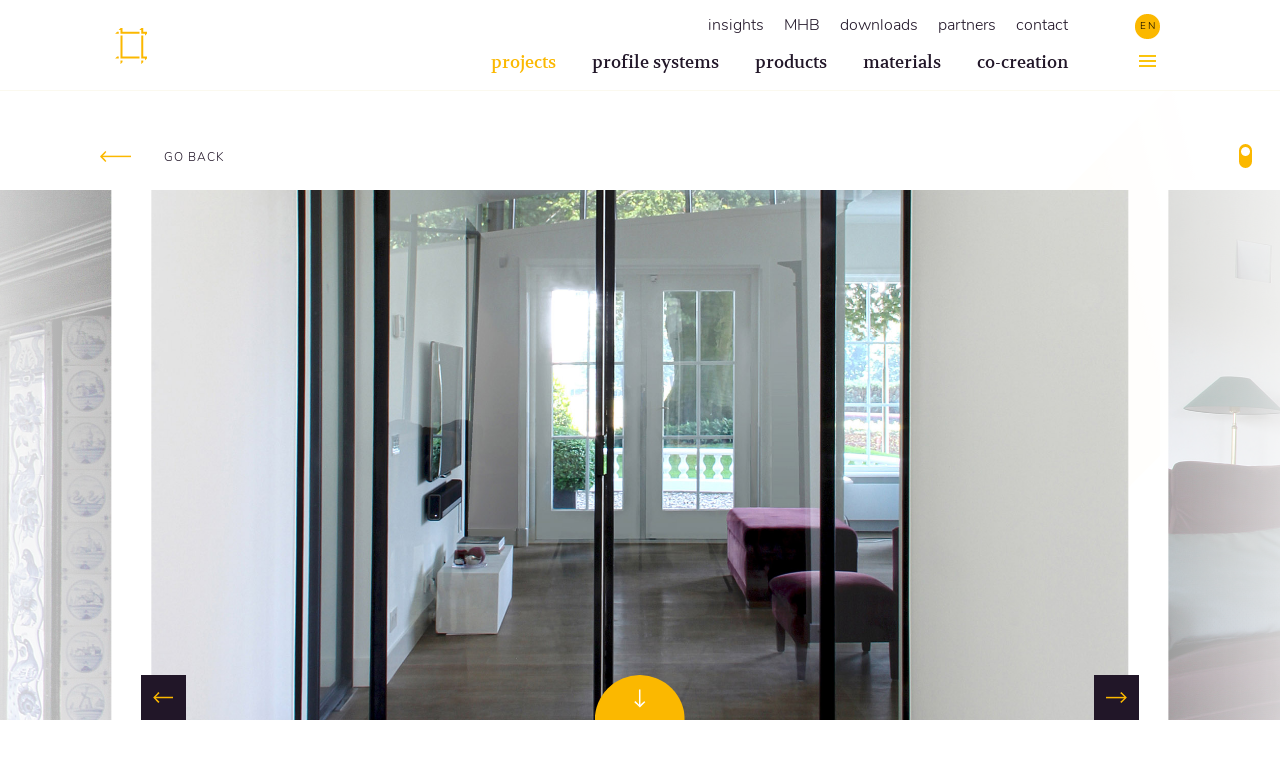

--- FILE ---
content_type: text/html; charset=UTF-8
request_url: https://mhb.eu/projects/house-gelderland/
body_size: 101366
content:
<!doctype html>
<html lang="en-US">
<head>
<!-- Google Tag Manager -->
<script>(function(w,d,s,l,i){w[l]=w[l]||[];w[l].push({'gtm.start':
new Date().getTime(),event:'gtm.js'});var f=d.getElementsByTagName(s)[0],
j=d.createElement(s),dl=l!='dataLayer'?'&l='+l:'';j.async=true;j.src=
'https://www.googletagmanager.com/gtm.js?id='+i+dl;f.parentNode.insertBefore(j,f);
})(window,document,'script','dataLayer','GTM-NJJ8LHZG');</script>
<!-- End Google Tag Manager -->
	
	<title>MHB windows and doors - House Gelderland - MHB Netherlands</title>
	<meta charset="UTF-8">
	<meta name="viewport" content="width=device-width, initial-scale=1.0" />
	<link rel="profile" href="https://gmpg.org/xfn/11">
	<link data-minify="1" rel="stylesheet" href="https://mhb.eu/wp-content/cache/min/1/psb7cbu.css?ver=1713274661">
	<link data-minify="1" rel="stylesheet" href="https://mhb.eu/wp-content/cache/min/1/aos@next/dist/aos.css?ver=1713274662" />
	<link rel="apple-touch-icon" sizes="76x76" href="/apple-touch-icon.png">
	<link rel="icon" type="image/png" sizes="32x32" href="/favicon-32x32.png">
	<link rel="icon" type="image/png" sizes="16x16" href="/favicon-16x16.png">
	<link rel="manifest" href="/site.webmanifest">
	<link rel="mask-icon" href="/safari-pinned-tab.svg" color="#5bbad5">
	<noscript>
		<style>
			/**
			* Reinstate scrolling for non-JS clients
			*/
			.simplebar-content-wrapper {
			overflow: auto;
			}
		</style>
	</noscript>
	<meta name='robots' content='index, follow, max-image-preview:large, max-snippet:-1, max-video-preview:-1' />

	<!-- This site is optimized with the Yoast SEO Premium plugin v18.5 (Yoast SEO v22.1) - https://yoast.com/wordpress/plugins/seo/ -->
	<meta name="description" content="MHB windows and doors. House Gelderland. Click here for more information." />
	<link rel="canonical" href="https://mhb.eu/projects/house-gelderland/" />
	<meta property="og:locale" content="en_US" />
	<meta property="og:type" content="article" />
	<meta property="og:title" content="House Gelderland" />
	<meta property="og:description" content="MHB windows and doors. House Gelderland. Click here for more information." />
	<meta property="og:url" content="https://mhb.eu/projects/house-gelderland/" />
	<meta property="og:site_name" content="MHB" />
	<meta property="article:modified_time" content="2020-02-20T15:58:22+00:00" />
	<meta name="twitter:card" content="summary_large_image" />
	<script type="application/ld+json" class="yoast-schema-graph">{"@context":"https://schema.org","@graph":[{"@type":"WebPage","@id":"https://mhb.eu/projects/house-gelderland/","url":"https://mhb.eu/projects/house-gelderland/","name":"MHB windows and doors - House Gelderland - MHB Netherlands","isPartOf":{"@id":"https://mhb.eu/#website"},"datePublished":"2019-11-03T12:29:18+00:00","dateModified":"2020-02-20T15:58:22+00:00","description":"MHB windows and doors. House Gelderland. Click here for more information.","breadcrumb":{"@id":"https://mhb.eu/projects/house-gelderland/#breadcrumb"},"inLanguage":"en-US","potentialAction":[{"@type":"ReadAction","target":["https://mhb.eu/projects/house-gelderland/"]}]},{"@type":"BreadcrumbList","@id":"https://mhb.eu/projects/house-gelderland/#breadcrumb","itemListElement":[{"@type":"ListItem","position":1,"name":"Home","item":"https://mhb.eu/"},{"@type":"ListItem","position":2,"name":"Projects","item":"https://mhb.eu/projects/"},{"@type":"ListItem","position":3,"name":"House Gelderland"}]},{"@type":"WebSite","@id":"https://mhb.eu/#website","url":"https://mhb.eu/","name":"MHB","description":"Dutch masters of steel since 1667","publisher":{"@id":"https://mhb.eu/#organization"},"potentialAction":[{"@type":"SearchAction","target":{"@type":"EntryPoint","urlTemplate":"https://mhb.eu/?s={search_term_string}"},"query-input":"required name=search_term_string"}],"inLanguage":"en-US"},{"@type":"Organization","@id":"https://mhb.eu/#organization","name":"MHB","url":"https://mhb.eu/","logo":{"@type":"ImageObject","inLanguage":"en-US","@id":"https://mhb.eu/#/schema/logo/image/","url":"https://mhb.eu/wp-content/uploads/2020/02/logo_light.png","contentUrl":"https://mhb.eu/wp-content/uploads/2020/02/logo_light.png","width":609,"height":167,"caption":"MHB"},"image":{"@id":"https://mhb.eu/#/schema/logo/image/"}}]}</script>
	<!-- / Yoast SEO Premium plugin. -->



<style id='classic-theme-styles-inline-css' type='text/css'>
/*! This file is auto-generated */
.wp-block-button__link{color:#fff;background-color:#32373c;border-radius:9999px;box-shadow:none;text-decoration:none;padding:calc(.667em + 2px) calc(1.333em + 2px);font-size:1.125em}.wp-block-file__button{background:#32373c;color:#fff;text-decoration:none}
</style>
<style id='global-styles-inline-css' type='text/css'>
body{--wp--preset--color--black: #000000;--wp--preset--color--cyan-bluish-gray: #abb8c3;--wp--preset--color--white: #ffffff;--wp--preset--color--pale-pink: #f78da7;--wp--preset--color--vivid-red: #cf2e2e;--wp--preset--color--luminous-vivid-orange: #ff6900;--wp--preset--color--luminous-vivid-amber: #fcb900;--wp--preset--color--light-green-cyan: #7bdcb5;--wp--preset--color--vivid-green-cyan: #00d084;--wp--preset--color--pale-cyan-blue: #8ed1fc;--wp--preset--color--vivid-cyan-blue: #0693e3;--wp--preset--color--vivid-purple: #9b51e0;--wp--preset--gradient--vivid-cyan-blue-to-vivid-purple: linear-gradient(135deg,rgba(6,147,227,1) 0%,rgb(155,81,224) 100%);--wp--preset--gradient--light-green-cyan-to-vivid-green-cyan: linear-gradient(135deg,rgb(122,220,180) 0%,rgb(0,208,130) 100%);--wp--preset--gradient--luminous-vivid-amber-to-luminous-vivid-orange: linear-gradient(135deg,rgba(252,185,0,1) 0%,rgba(255,105,0,1) 100%);--wp--preset--gradient--luminous-vivid-orange-to-vivid-red: linear-gradient(135deg,rgba(255,105,0,1) 0%,rgb(207,46,46) 100%);--wp--preset--gradient--very-light-gray-to-cyan-bluish-gray: linear-gradient(135deg,rgb(238,238,238) 0%,rgb(169,184,195) 100%);--wp--preset--gradient--cool-to-warm-spectrum: linear-gradient(135deg,rgb(74,234,220) 0%,rgb(151,120,209) 20%,rgb(207,42,186) 40%,rgb(238,44,130) 60%,rgb(251,105,98) 80%,rgb(254,248,76) 100%);--wp--preset--gradient--blush-light-purple: linear-gradient(135deg,rgb(255,206,236) 0%,rgb(152,150,240) 100%);--wp--preset--gradient--blush-bordeaux: linear-gradient(135deg,rgb(254,205,165) 0%,rgb(254,45,45) 50%,rgb(107,0,62) 100%);--wp--preset--gradient--luminous-dusk: linear-gradient(135deg,rgb(255,203,112) 0%,rgb(199,81,192) 50%,rgb(65,88,208) 100%);--wp--preset--gradient--pale-ocean: linear-gradient(135deg,rgb(255,245,203) 0%,rgb(182,227,212) 50%,rgb(51,167,181) 100%);--wp--preset--gradient--electric-grass: linear-gradient(135deg,rgb(202,248,128) 0%,rgb(113,206,126) 100%);--wp--preset--gradient--midnight: linear-gradient(135deg,rgb(2,3,129) 0%,rgb(40,116,252) 100%);--wp--preset--font-size--small: 13px;--wp--preset--font-size--medium: 20px;--wp--preset--font-size--large: 36px;--wp--preset--font-size--x-large: 42px;--wp--preset--spacing--20: 0.44rem;--wp--preset--spacing--30: 0.67rem;--wp--preset--spacing--40: 1rem;--wp--preset--spacing--50: 1.5rem;--wp--preset--spacing--60: 2.25rem;--wp--preset--spacing--70: 3.38rem;--wp--preset--spacing--80: 5.06rem;--wp--preset--shadow--natural: 6px 6px 9px rgba(0, 0, 0, 0.2);--wp--preset--shadow--deep: 12px 12px 50px rgba(0, 0, 0, 0.4);--wp--preset--shadow--sharp: 6px 6px 0px rgba(0, 0, 0, 0.2);--wp--preset--shadow--outlined: 6px 6px 0px -3px rgba(255, 255, 255, 1), 6px 6px rgba(0, 0, 0, 1);--wp--preset--shadow--crisp: 6px 6px 0px rgba(0, 0, 0, 1);}:where(.is-layout-flex){gap: 0.5em;}:where(.is-layout-grid){gap: 0.5em;}body .is-layout-flow > .alignleft{float: left;margin-inline-start: 0;margin-inline-end: 2em;}body .is-layout-flow > .alignright{float: right;margin-inline-start: 2em;margin-inline-end: 0;}body .is-layout-flow > .aligncenter{margin-left: auto !important;margin-right: auto !important;}body .is-layout-constrained > .alignleft{float: left;margin-inline-start: 0;margin-inline-end: 2em;}body .is-layout-constrained > .alignright{float: right;margin-inline-start: 2em;margin-inline-end: 0;}body .is-layout-constrained > .aligncenter{margin-left: auto !important;margin-right: auto !important;}body .is-layout-constrained > :where(:not(.alignleft):not(.alignright):not(.alignfull)){max-width: var(--wp--style--global--content-size);margin-left: auto !important;margin-right: auto !important;}body .is-layout-constrained > .alignwide{max-width: var(--wp--style--global--wide-size);}body .is-layout-flex{display: flex;}body .is-layout-flex{flex-wrap: wrap;align-items: center;}body .is-layout-flex > *{margin: 0;}body .is-layout-grid{display: grid;}body .is-layout-grid > *{margin: 0;}:where(.wp-block-columns.is-layout-flex){gap: 2em;}:where(.wp-block-columns.is-layout-grid){gap: 2em;}:where(.wp-block-post-template.is-layout-flex){gap: 1.25em;}:where(.wp-block-post-template.is-layout-grid){gap: 1.25em;}.has-black-color{color: var(--wp--preset--color--black) !important;}.has-cyan-bluish-gray-color{color: var(--wp--preset--color--cyan-bluish-gray) !important;}.has-white-color{color: var(--wp--preset--color--white) !important;}.has-pale-pink-color{color: var(--wp--preset--color--pale-pink) !important;}.has-vivid-red-color{color: var(--wp--preset--color--vivid-red) !important;}.has-luminous-vivid-orange-color{color: var(--wp--preset--color--luminous-vivid-orange) !important;}.has-luminous-vivid-amber-color{color: var(--wp--preset--color--luminous-vivid-amber) !important;}.has-light-green-cyan-color{color: var(--wp--preset--color--light-green-cyan) !important;}.has-vivid-green-cyan-color{color: var(--wp--preset--color--vivid-green-cyan) !important;}.has-pale-cyan-blue-color{color: var(--wp--preset--color--pale-cyan-blue) !important;}.has-vivid-cyan-blue-color{color: var(--wp--preset--color--vivid-cyan-blue) !important;}.has-vivid-purple-color{color: var(--wp--preset--color--vivid-purple) !important;}.has-black-background-color{background-color: var(--wp--preset--color--black) !important;}.has-cyan-bluish-gray-background-color{background-color: var(--wp--preset--color--cyan-bluish-gray) !important;}.has-white-background-color{background-color: var(--wp--preset--color--white) !important;}.has-pale-pink-background-color{background-color: var(--wp--preset--color--pale-pink) !important;}.has-vivid-red-background-color{background-color: var(--wp--preset--color--vivid-red) !important;}.has-luminous-vivid-orange-background-color{background-color: var(--wp--preset--color--luminous-vivid-orange) !important;}.has-luminous-vivid-amber-background-color{background-color: var(--wp--preset--color--luminous-vivid-amber) !important;}.has-light-green-cyan-background-color{background-color: var(--wp--preset--color--light-green-cyan) !important;}.has-vivid-green-cyan-background-color{background-color: var(--wp--preset--color--vivid-green-cyan) !important;}.has-pale-cyan-blue-background-color{background-color: var(--wp--preset--color--pale-cyan-blue) !important;}.has-vivid-cyan-blue-background-color{background-color: var(--wp--preset--color--vivid-cyan-blue) !important;}.has-vivid-purple-background-color{background-color: var(--wp--preset--color--vivid-purple) !important;}.has-black-border-color{border-color: var(--wp--preset--color--black) !important;}.has-cyan-bluish-gray-border-color{border-color: var(--wp--preset--color--cyan-bluish-gray) !important;}.has-white-border-color{border-color: var(--wp--preset--color--white) !important;}.has-pale-pink-border-color{border-color: var(--wp--preset--color--pale-pink) !important;}.has-vivid-red-border-color{border-color: var(--wp--preset--color--vivid-red) !important;}.has-luminous-vivid-orange-border-color{border-color: var(--wp--preset--color--luminous-vivid-orange) !important;}.has-luminous-vivid-amber-border-color{border-color: var(--wp--preset--color--luminous-vivid-amber) !important;}.has-light-green-cyan-border-color{border-color: var(--wp--preset--color--light-green-cyan) !important;}.has-vivid-green-cyan-border-color{border-color: var(--wp--preset--color--vivid-green-cyan) !important;}.has-pale-cyan-blue-border-color{border-color: var(--wp--preset--color--pale-cyan-blue) !important;}.has-vivid-cyan-blue-border-color{border-color: var(--wp--preset--color--vivid-cyan-blue) !important;}.has-vivid-purple-border-color{border-color: var(--wp--preset--color--vivid-purple) !important;}.has-vivid-cyan-blue-to-vivid-purple-gradient-background{background: var(--wp--preset--gradient--vivid-cyan-blue-to-vivid-purple) !important;}.has-light-green-cyan-to-vivid-green-cyan-gradient-background{background: var(--wp--preset--gradient--light-green-cyan-to-vivid-green-cyan) !important;}.has-luminous-vivid-amber-to-luminous-vivid-orange-gradient-background{background: var(--wp--preset--gradient--luminous-vivid-amber-to-luminous-vivid-orange) !important;}.has-luminous-vivid-orange-to-vivid-red-gradient-background{background: var(--wp--preset--gradient--luminous-vivid-orange-to-vivid-red) !important;}.has-very-light-gray-to-cyan-bluish-gray-gradient-background{background: var(--wp--preset--gradient--very-light-gray-to-cyan-bluish-gray) !important;}.has-cool-to-warm-spectrum-gradient-background{background: var(--wp--preset--gradient--cool-to-warm-spectrum) !important;}.has-blush-light-purple-gradient-background{background: var(--wp--preset--gradient--blush-light-purple) !important;}.has-blush-bordeaux-gradient-background{background: var(--wp--preset--gradient--blush-bordeaux) !important;}.has-luminous-dusk-gradient-background{background: var(--wp--preset--gradient--luminous-dusk) !important;}.has-pale-ocean-gradient-background{background: var(--wp--preset--gradient--pale-ocean) !important;}.has-electric-grass-gradient-background{background: var(--wp--preset--gradient--electric-grass) !important;}.has-midnight-gradient-background{background: var(--wp--preset--gradient--midnight) !important;}.has-small-font-size{font-size: var(--wp--preset--font-size--small) !important;}.has-medium-font-size{font-size: var(--wp--preset--font-size--medium) !important;}.has-large-font-size{font-size: var(--wp--preset--font-size--large) !important;}.has-x-large-font-size{font-size: var(--wp--preset--font-size--x-large) !important;}
.wp-block-navigation a:where(:not(.wp-element-button)){color: inherit;}
:where(.wp-block-post-template.is-layout-flex){gap: 1.25em;}:where(.wp-block-post-template.is-layout-grid){gap: 1.25em;}
:where(.wp-block-columns.is-layout-flex){gap: 2em;}:where(.wp-block-columns.is-layout-grid){gap: 2em;}
.wp-block-pullquote{font-size: 1.5em;line-height: 1.6;}
</style>
<link rel='stylesheet' id='Bootstrap_css-css' href='https://mhb.eu/wp-content/themes/byron/css/bootstrap.min.css?ver=6.4.7' type='text/css' media='all' />
<link data-minify="1" rel='stylesheet' id='MDB-css' href='https://mhb.eu/wp-content/cache/min/1/wp-content/themes/byron/css/mdb.min.css?ver=1713274662' type='text/css' media='all' />
<link data-minify="1" rel='stylesheet' id='production-css' href='https://mhb.eu/wp-content/cache/min/1/wp-content/themes/byron/css/production.css?ver=1713274663' type='text/css' media='all' />
<script type="text/javascript" src="https://mhb.eu/wp-content/themes/byron/js/jquery-3.4.1.min.js?ver=6.4.7" id="jquery-js" defer></script>
<script type="text/javascript">
			var ajaxurl = "https://mhb.eu/wp-admin/admin-ajax.php";
		</script>		<style type="text/css" id="wp-custom-css">
			.row{
	overflow: visible!important
}		</style>
		<noscript><style id="rocket-lazyload-nojs-css">.rll-youtube-player, [data-lazy-src]{display:none !important;}</style></noscript>	
<style>.aligncenter {
    margin: 0 auto;
    display: block;
}
.contact_cta {
    padding-top: 0px;
    margin-bottom: 7rem;
}		.aligncenter {
    margin: 0 auto;
    display: block;
}
.contact_cta {
    padding-top: 0px;
    margin-bottom: 7rem;
}		.aligncenter {
    margin: 0 auto;
    display: block;
}
.contact_cta {
    padding-top: 0px;
    margin-bottom: 7rem;
}		.aligncenter {
    margin: 0 auto;
    display: block;
}
.contact_cta {
    padding-top: 0px;
    margin-bottom: 7rem;
}		.aligncenter {
    margin: 0 auto;
    display: block;
}
.contact_cta {
    padding-top: 0px;
    margin-bottom: 7rem;
}</style>

</head>
<body data-rsssl=1 class="project-template-default single single-project postid-1487 light">
<!-- Google Tag Manager (noscript) -->
<noscript><iframe src="https://www.googletagmanager.com/ns.html?id=GTM-NJJ8LHZG"
height="0" width="0" style="display:none;visibility:hidden"></iframe></noscript>
<!-- End Google Tag Manager (noscript) -->
<!--<div class="vcard">
	<span class="fn org"> MHB </span>
	<div class="adr">
		<span class="street-adress">
			Onderstalstraat 3
		</span>, <span class="postal-code">6674 ME</span> <span class="locality">Herveld</span>
	</div>
	<span class="tel">0031 488 45 19 51</span>
</div>-->

<div id="fullscreen-menu-background"> </div>
<div id="fullscreen-menu">

<div class="fs-menu-payoff">Dutch masters of steel since 1667</div>
	<div class="container fs-top">
		<div class="row">
			<div id="dark-mode-mobile" class=" dark-mode d-block d-lg-none">
				<svg xmlns="http://www.w3.org/2000/svg" width="9" height="9" viewBox="0 0 9 9">
				<circle id="Ellipse_63" data-name="Ellipse 63" cx="4.5" cy="4.5" r="4.5" transform="translate(9 9) rotate(180)" fill=""/>
				</svg>
			</div>
			<div class="fs-socials d-none d-lg-block">
				<div class="social-icon">
					<a href="https://www.instagram.com/mhbsteel/" target="_blank">
							<svg id="Bold" enable-background="new 0 0 24 24" viewBox="0 0 24 24" xmlns="http://www.w3.org/2000/svg"><path d="m12.004 5.838c-3.403 0-6.158 2.758-6.158 6.158 0 3.403 2.758 6.158 6.158 6.158 3.403 0 6.158-2.758 6.158-6.158 0-3.403-2.758-6.158-6.158-6.158zm0 10.155c-2.209 0-3.997-1.789-3.997-3.997s1.789-3.997 3.997-3.997 3.997 1.789 3.997 3.997c.001 2.208-1.788 3.997-3.997 3.997z"/><path d="m16.948.076c-2.208-.103-7.677-.098-9.887 0-1.942.091-3.655.56-5.036 1.941-2.308 2.308-2.013 5.418-2.013 9.979 0 4.668-.26 7.706 2.013 9.979 2.317 2.316 5.472 2.013 9.979 2.013 4.624 0 6.22.003 7.855-.63 2.223-.863 3.901-2.85 4.065-6.419.104-2.209.098-7.677 0-9.887-.198-4.213-2.459-6.768-6.976-6.976zm3.495 20.372c-1.513 1.513-3.612 1.378-8.468 1.378-5 0-7.005.074-8.468-1.393-1.685-1.677-1.38-4.37-1.38-8.453 0-5.525-.567-9.504 4.978-9.788 1.274-.045 1.649-.06 4.856-.06l.045.03c5.329 0 9.51-.558 9.761 4.986.057 1.265.07 1.645.07 4.847-.001 4.942.093 6.959-1.394 8.453z"/><circle cx="18.406" cy="5.595" r="1.439"/></svg>

					</a>
					<!-- <img width="13" height="13" src="data:image/svg+xml,%3Csvg%20xmlns='http://www.w3.org/2000/svg'%20viewBox='0%200%2013%2013'%3E%3C/svg%3E" alt="" data-lazy-src="https://mhb.eu/wp-content/themes/byron/img/svg/insta_dark.svg"><noscript><img width="13" height="13" src="https://mhb.eu/wp-content/themes/byron/img/svg/insta_dark.svg" alt=""></noscript> -->
				</div>
				<div class="social-icon">
					<a href="https://www.linkedin.com/company/mhb/" target="_blank">
						<svg id="Group_62" data-name="Group 62" xmlns="http://www.w3.org/2000/svg" width="13.811" height="13.207" viewBox="0 0 13.811 13.207">
						  <path id="Path_56" data-name="Path 56" d="M-993.934,1478.209l-2.727-.007h-.231v-.2c0-1.417.009-2.834-.005-4.252a6.337,6.337,0,0,0-.12-1.222,1.25,1.25,0,0,0-1.1-1.079,1.543,1.543,0,0,0-1.522.583,1.679,1.679,0,0,0-.366,1.085q.005,2.439,0,4.877v.2h-2.965V1469.3H-1000v1.217c.145-.18.262-.335.39-.48a2.8,2.8,0,0,1,2-.94,3.564,3.564,0,0,1,1.81.313,3.15,3.15,0,0,1,1.7,2.242c.07.284.092.578.137.868.007.047.02.093.031.14Z" transform="translate(1007.744 -1465.002)" fill=""/>
						  <path id="Path_57" data-name="Path 57" d="M-1143.433,1484.666c-.057,0-.1.008-.151.008-.882,0-1.764,0-2.646,0-.121,0-.167-.025-.166-.159q.006-4.306,0-8.612c0-.041.005-.083.009-.133h2.951Z" transform="translate(1146.572 -1471.475)" fill=""/>
						  <path id="Path_58" data-name="Path 58" d="M-1150.2,1344.936a1.6,1.6,0,0,1-1.367-.646,1.53,1.53,0,0,1,1.082-2.427,1.825,1.825,0,0,1,1.316.274,1.465,1.465,0,0,1,.61,1.575,1.438,1.438,0,0,1-1.166,1.16A4.417,4.417,0,0,1-1150.2,1344.936Z" transform="translate(1151.867 -1341.844)" fill=""/>
						</svg>
					</a>
					<!-- <img width="13" height="13" src="data:image/svg+xml,%3Csvg%20xmlns='http://www.w3.org/2000/svg'%20viewBox='0%200%2013%2013'%3E%3C/svg%3E" alt="" data-lazy-src="https://mhb.eu/wp-content/themes/byron/img/svg/linkedin_dark.svg"><noscript><img width="13" height="13" src="https://mhb.eu/wp-content/themes/byron/img/svg/linkedin_dark.svg" alt=""></noscript> -->
				</div>
				<div class="social-icon">
					<a href="http://pinterest.com/mhbsteel/" target="_blank">
						<svg xmlns="http://www.w3.org/2000/svg" width="14.606" height="17.977" viewBox="0 0 14.606 17.977">
						  <g id="pinterest" transform="translate(-48.004)">
						    <path id="Path_226" data-name="Path 226" d="M55.551,0C50.624,0,48,3.157,48,6.6c0,1.6.892,3.588,2.32,4.219.217.1.335.056.383-.145.043-.153.23-.889.321-1.236a.318.318,0,0,0-.076-.312A4.094,4.094,0,0,1,50.1,6.642a4.843,4.843,0,0,1,5.157-4.733c2.809,0,4.774,1.825,4.774,4.435,0,2.949-1.561,4.99-3.589,4.99a1.607,1.607,0,0,1-1.693-1.971A21.362,21.362,0,0,0,55.7,5.734,1.394,1.394,0,0,0,54.257,4.2c-1.143,0-2.07,1.131-2.07,2.651a3.779,3.779,0,0,0,.342,1.617s-1.13,4.566-1.34,5.419a12.126,12.126,0,0,0,.083,3.983.118.118,0,0,0,.216.055,14.157,14.157,0,0,0,1.861-3.5c.139-.513.711-2.6.711-2.6a3.106,3.106,0,0,0,2.62,1.249c3.443,0,5.93-3.026,5.93-6.781C62.6,2.693,59.516,0,55.551,0Z" transform="translate(0)" fill=""/>
						  </g>
						</svg>

					</a>
					<!-- <img width="8" height="15" src="data:image/svg+xml,%3Csvg%20xmlns='http://www.w3.org/2000/svg'%20viewBox='0%200%208%2015'%3E%3C/svg%3E" alt="" data-lazy-src="https://mhb.eu/wp-content/themes/byron/img/svg/fb_dark.svg"><noscript><img width="8" height="15" src="https://mhb.eu/wp-content/themes/byron/img/svg/fb_dark.svg" alt=""></noscript> -->
				</div>
			</div>

		</div>
		<div class="fs-close d-none d-lg-block">
				<svg xmlns="http://www.w3.org/2000/svg" width="45" height="45" viewBox="0 0 45 45">
				  <g id="Group_195" data-name="Group 195" transform="translate(-1478 -42)">
				    <rect id="box" data-name="Rectangle 206" width="45" height="45" transform="translate(1478 42)" fill=""/>
				    <rect id="close" data-name="Rectangle 16" width="17" height="2" transform="translate(1492 63.1)" fill=""/>
				  </g>
				</svg>
			</div>
		<div class="row fs-menus">
			<div class="col-sm-12 col-md-4 col-lg-6 fs-menu-wrap">
				<div class="fullscreen-menu fs-main"><div class="menu-main-fullscreen-container"><ul id="menu-main-fullscreen" class="menu"><li id="menu-item-542" class="menu-item menu-item-type-post_type menu-item-object-page menu-item-home menu-item-542"><a href="https://mhb.eu/">home</a></li>
<li id="menu-item-1179" class="menu-item menu-item-type-post_type_archive menu-item-object-project menu-item-1179"><a href="https://mhb.eu/projects/">projects</a></li>
<li id="menu-item-1180" class="menu-item menu-item-type-post_type_archive menu-item-object-profilesystem menu-item-1180"><a href="https://mhb.eu/profilesystems/">profile systems</a></li>
<li id="menu-item-1181" class="menu-item menu-item-type-post_type_archive menu-item-object-product menu-item-1181"><a href="https://mhb.eu/products/">products</a></li>
<li id="menu-item-4677" class="menu-item menu-item-type-post_type menu-item-object-page menu-item-4677"><a href="https://mhb.eu/materials/">Finest materials</a></li>
<li id="menu-item-538" class="menu-item menu-item-type-post_type menu-item-object-page menu-item-538"><a href="https://mhb.eu/co-creation/">co-creation</a></li>
</ul></div></div>
				<div class="fullscreen-menu fs-top"><div class="menu-top-menu-container"><ul id="menu-top-menu" class="menu"><li id="menu-item-5005" class="menu-item menu-item-type-post_type menu-item-object-page current_page_parent menu-item-5005"><a href="https://mhb.eu/insights/">insights</a></li>
<li id="menu-item-89" class="menu-item menu-item-type-post_type menu-item-object-page menu-item-89"><a href="https://mhb.eu/mhb/">MHB</a></li>
<li id="menu-item-91" class="menu-item menu-item-type-post_type menu-item-object-page menu-item-91"><a href="https://mhb.eu/our-downloads/">downloads</a></li>
<li id="menu-item-376" class="menu-item menu-item-type-post_type_archive menu-item-object-partner menu-item-376"><a href="https://mhb.eu/partners/">partners</a></li>
<li id="menu-item-93" class="menu-item menu-item-type-post_type menu-item-object-page menu-item-93"><a href="https://mhb.eu/contact/">contact</a></li>
</ul></div></div>
			</div>
						<div class="col-sm-12 col-md-8 col-lg-6 u_project project-block d-none d-lg-block">
							<img width="768" height="512" class="proj_thumb" src="data:image/svg+xml,%3Csvg%20xmlns='http://www.w3.org/2000/svg'%20viewBox='0%200%20768%20512'%3E%3C/svg%3E" alt="MHB SL30-ISO 2017 USA ASWD Brookview Dallas, USA (2)" data-lazy-src="https://mhb.eu/wp-content/uploads/2020/10/MHB-SL30-ISO-2017-USA-ASWD-Brookview-Dallas-USA-2-768x512.jpg"><noscript><img width="768" height="512" class="proj_thumb" src="https://mhb.eu/wp-content/uploads/2020/10/MHB-SL30-ISO-2017-USA-ASWD-Brookview-Dallas-USA-2-768x512.jpg" alt="MHB SL30-ISO 2017 USA ASWD Brookview Dallas, USA (2)"></noscript>
					<div class="project-block-overlay">``
						<div class="bg">

						</div>
												<div class="overlay-content">
							<a href="https://mhb.eu/projects/brookview-villa/"><img width="130" height="130" src="data:image/svg+xml,%3Csvg%20xmlns='http://www.w3.org/2000/svg'%20viewBox='0%200%20130%20130'%3E%3C/svg%3E" alt="" data-lazy-src="https://mhb.eu/wp-content/themes/byron/img/svg/view-project.svg"><noscript><img width="130" height="130" src="https://mhb.eu/wp-content/themes/byron/img/svg/view-project.svg" alt=""></noscript>
								<svg xmlns="http://www.w3.org/2000/svg" width="46.162" height="11.393" viewBox="0 0 46.162 11.393">
									<g id="Group_110" data-name="Group 110" transform="translate(-498.5 -924.483)">
									<path id="Path_22" data-name="Path 22" d="M0,4.854,5,0l5,4.854" transform="translate(543.268 925.18) rotate(90)" fill="none" stroke="#fbb800" stroke-width="2"/>
									<line id="Line_4" data-name="Line 4" x2="44.138" transform="translate(498.5 930.269)" fill="none" stroke="#fbb800" stroke-width="2"/>
									</g>
								</svg>
							</a>
							<h2>Brookview villa</h2>
						</div>
					</div>
				</div>
			</div>
			<div class="lang-wrap">
				<div class="language-control">EN</div>
				<div class="lang-ctrl-expanded"><a href="https://www.mhb.nl" target="_blank">NL</a><a href="https://www.mhb.us" target="_blank">US</a></div>
			</div>
		</div>
	<div class="fs-bottom-wrapper d-none d-md-block">
	<div class="container fs-bottom">
		<div class="row sub-menus">
			<div class="col-md-3">
			<h5>Handcrafted</h5>
					<ul> <li><a href="/products">MHB products</a></li></ul>			</div>
			<div class="col-md-3">
				<h5>World’s slimmest</h5>
					<ul> <li><a href="/profilesystems/">MHB profile systems</a></li></ul>			</div>
			<div class="col-md-3">
			<h5>Iconic projects</h5>
					<ul> <li><a href="/co-creation/">Co-creation</a></li></ul>			</div>
			<div class="col-md-3">
			<h5>MHB’s essence</h5>
					<ul> <li><a href="/mhb/">More light</a></li></ul>			</div>
		</div>
	</div>
	</div>
</div>

	<header id="header" class="site-header">
		<div class="container">
			<div class="row">
			<div class="col-12">
				<a href="https://mhb.eu">
				
			<img width="32" height="36" class="header-logo not-home" src="data:image/svg+xml,%3Csvg%20xmlns='http://www.w3.org/2000/svg'%20viewBox='0%200%2032%2036'%3E%3C/svg%3E" alt="MHB logo" data-lazy-src="https://mhb.eu/wp-content/themes/byron/img/svg/logo_small.svg"><noscript><img width="32" height="36" class="header-logo not-home" src="https://mhb.eu/wp-content/themes/byron/img/svg/logo_small.svg" alt="MHB logo"></noscript> 



				</a>
				<div class="menu-wrapper">
					<div class="top-menu header-menu"><div class="menu-top-menu-container"><ul id="menu-top-menu-1" class="menu"><li class="menu-item menu-item-type-post_type menu-item-object-page current_page_parent menu-item-5005"><a href="https://mhb.eu/insights/">insights</a></li>
<li class="menu-item menu-item-type-post_type menu-item-object-page menu-item-89"><a href="https://mhb.eu/mhb/">MHB</a></li>
<li class="menu-item menu-item-type-post_type menu-item-object-page menu-item-91"><a href="https://mhb.eu/our-downloads/">downloads</a></li>
<li class="menu-item menu-item-type-post_type_archive menu-item-object-partner menu-item-376"><a href="https://mhb.eu/partners/">partners</a></li>
<li class="menu-item menu-item-type-post_type menu-item-object-page menu-item-93"><a href="https://mhb.eu/contact/">contact</a></li>
</ul></div></div>
					<div class="main-menu header-menu"><div class="menu-main-menu-container"><ul id="menu-main-menu" class="menu"><li id="menu-item-96" class="menu-item menu-item-type-post_type_archive menu-item-object-project menu-item-96"><a href="https://mhb.eu/projects/">Projects</a></li>
<li id="menu-item-95" class="menu-item menu-item-type-post_type_archive menu-item-object-profilesystem menu-item-95"><a href="https://mhb.eu/profilesystems/">Profile Systems</a></li>
<li id="menu-item-97" class="menu-item menu-item-type-post_type_archive menu-item-object-product menu-item-97"><a href="https://mhb.eu/products/">Products</a></li>
<li id="menu-item-4669" class="menu-item menu-item-type-post_type menu-item-object-page menu-item-4669"><a href="https://mhb.eu/materials/">Materials</a></li>
<li id="menu-item-98" class="menu-item menu-item-type-post_type menu-item-object-page menu-item-98"><a href="https://mhb.eu/co-creation/">Co-creation</a></li>
</ul></div></div>
				</div>
				<div class="header-controls">
					<div class="lang-wrap">
						<div class="language-control">EN</div>
						<div class="lang-ctrl-expanded"><a href="https://www.mhb.nl" target="_blank">NL</a><a href="https://www.mhb.us" target="_blank">US</a></div>
					</div>
					<div id="menu-button" class="menu-button">
						<svg xmlns="http://www.w3.org/2000/svg" width="17" height="12.199" viewBox="0 0 17 12.199">
						  <g id="Group_194" data-name="Group 194" transform="translate(-1494 -58)">
						    <rect id="Rectangle_17" data-name="Rectangle 17" width="17" height="2" transform="translate(1494 58)" fill=""/>
						    <rect id="Rectangle_16" data-name="Rectangle 16" width="17" height="2" transform="translate(1494 63.1)" fill=""/>
						    <rect id="Rectangle_21" data-name="Rectangle 21" width="17" height="2" transform="translate(1494 68.2)" fill=""/>
						  </g>
						</svg>
					</div>
				</div>
				<div class="mobile-header-title d-inline-block d-lg-none">
					
					<span><a href="https://mhb.eu/projects/">Projects</a></span>
				</div>
				</div>

			</div>

		</div>
	</header><!-- #masthead -->
	<div class="pay-off-vertical">
	    <svg xmlns="http://www.w3.org/2000/svg" width="39" height="314" viewBox="0 0 39 314">
	      <text id="Dutch_Masters_of_Steel_since_1667_" data-name="Dutch Masters of Steel since 1667
	    " transform="translate(0 314) rotate(-90)" fill="" font-size="28"><tspan x="1.992" y="23">Dutch Masters of Steel since 1667</tspan></text>
	    </svg>
	</div>
	<div id="dark-mode" class="dark-mode">
		<svg xmlns="http://www.w3.org/2000/svg" width="9" height="9" viewBox="0 0 9 9">
		  <circle id="Ellipse_63" data-name="Ellipse 63" cx="4.5" cy="4.5" r="4.5" transform="translate(9 9) rotate(180)" fill=""/>
		</svg>
	</div>

<div class="menu-button-wrap">
	<div class="container">
		<div class="row">
		<div id="menu-button" class="mobile-menu-btn d-block d-lg-none">

		</div>
		</div>
	</div>
</div>
<div class="discover">
    <svg class="discover-mobile-svg" xmlns="http://www.w3.org/2000/svg" width="11.045" height="18.145" viewBox="0 0 11.045 18.145">
      <g id="Group_61" data-name="Group 61" transform="translate(935.702 -498.5) rotate(90)">
        <path id="Path_22" data-name="Path 22" d="M0,4.854,5,0l5,4.854" transform="translate(515.6 925.18) rotate(90)" fill="none" stroke="" stroke-width="1.5"/>
        <line id="Line_4" data-name="Line 4" x2="16.469" transform="translate(498.5 930.269)" fill="none" stroke="" stroke-width="1.5"/>
      </g>
    </svg>
</div>
<div class="container content">

<div class="row">
    <div class="col-12 detail-top">
        <div class="archive-link">
            <a href="https://mhb.eu/projects/">
                <svg xmlns="http://www.w3.org/2000/svg" width="31.045" height="11.043" viewBox="0 0 31.045 11.043">
                  <g id="Group_66" data-name="Group 66" transform="translate(529.545 935.701) rotate(180)">
                    <path id="Path_22" data-name="Path 22" d="M0,4.854,5,0l5,4.854" transform="translate(528.5 925.18) rotate(90)" fill="none" stroke="" stroke-width="1.5"/>
                    <line id="Line_4" data-name="Line 4" x2="29.37" transform="translate(498.5 930.269)" fill="none" stroke="" stroke-width="1.5"/>
                  </g>
                </svg>
                Go back
            </a>
        </div>
        <!-- <div class="tagline">LAAT JE INSPIREREN</div> -->
    </div>
</div>
</div>

<div class="bd-example">
    <div id="click-div-prev" class="clickdiv"></div>
    <div id="click-div-next" class="clickdiv"></div>
    <div id="fullscreen-icon-album">
    <svg xmlns="http://www.w3.org/2000/svg" width="50" height="50" viewBox="0 0 50 50">
        <g id="Group_195" data-name="Group 195" transform="translate(-935 -615)">
            <circle id="Ellipse_60" data-name="Ellipse 60" cx="25" cy="25" r="25" transform="translate(935 615)" fill="" opacity="0.95"/>
            <g id="Group_79" data-name="Group 79" transform="translate(1600.384 1226.771)">
                <path id="Path_89" data-name="Path 89" d="M-650.113-596.771h5.992v1.58h-4.385v4.4h-1.607Z" transform="translate(-0.229)" fill=""/>
                <path id="Path_90" data-name="Path 90" d="M-650.384-481.988h1.588v4.393h3.142c1.532,0,1.544.014,1.259,1.618h-5.989Z" transform="translate(0 -100.773)" fill=""/>
                <path id="Path_91" data-name="Path 91" d="M-529.579-475.908h-5.979v-1.585h4.4v-4.418h1.58Z" transform="translate(-100.805 -100.838)" fill=""/>
                <path id="Path_92" data-name="Path 92" d="M-531.183-590.747V-595.1h-4.431v-1.619h5.97v5.976Z" transform="translate(-100.757 -0.041)" fill=""/>
            </g>
        </g>
    </svg>

    </div>
    <div id="carouselExampleCaptions" class="carousel slide show-neighbors">

        <div class="carousel-inner">

                        <div class="carousel-item active">
                                    <div class="item__third">
                    <img width="1920" height="1080"    
                        class="slider_img_desktop" 
                        data-lazy-srcset="https://mhb.eu/wp-content/uploads/2019/11/MHBSL30-hoofd-Woning-Gelderland-Nederland-2-768x432.jpg 768w,
                        https://mhb.eu/wp-content/uploads/2019/11/MHBSL30-hoofd-Woning-Gelderland-Nederland-2.jpg 1920w"
                        data-lazy-sizes="(max-width: 768px) 768px,
                        1920px"
                        src="data:image/svg+xml,%3Csvg%20xmlns='http://www.w3.org/2000/svg'%20viewBox='0%200%201920%201080'%3E%3C/svg%3E"
                        alt=""
                    data-lazy-src="https://mhb.eu/wp-content/uploads/2019/11/MHBSL30-hoofd-Woning-Gelderland-Nederland-2.jpg" ><noscript><img width="1920" height="1080"    
                        class="slider_img_desktop" 
                        srcset="https://mhb.eu/wp-content/uploads/2019/11/MHBSL30-hoofd-Woning-Gelderland-Nederland-2-768x432.jpg 768w,
                        https://mhb.eu/wp-content/uploads/2019/11/MHBSL30-hoofd-Woning-Gelderland-Nederland-2.jpg 1920w"
                        sizes="(max-width: 768px) 768px,
                        1920px"
                        src="https://mhb.eu/wp-content/uploads/2019/11/MHBSL30-hoofd-Woning-Gelderland-Nederland-2.jpg"
                        alt=""
                    ></noscript>
                    </div>
                </div>
                            <div class="carousel-item">
                                    <div class="item__third">
                    <img width="1920" height="1080"    
                        class="slider_img_desktop" 
                        data-lazy-srcset="https://mhb.eu/wp-content/uploads/2019/11/MHBSL30-Woning-Gelderland-Nederland-1-768x432.jpg 768w,
                        https://mhb.eu/wp-content/uploads/2019/11/MHBSL30-Woning-Gelderland-Nederland-1.jpg 1920w"
                        data-lazy-sizes="(max-width: 768px) 768px,
                        1920px"
                        src="data:image/svg+xml,%3Csvg%20xmlns='http://www.w3.org/2000/svg'%20viewBox='0%200%201920%201080'%3E%3C/svg%3E"
                        alt=""
                    data-lazy-src="https://mhb.eu/wp-content/uploads/2019/11/MHBSL30-Woning-Gelderland-Nederland-1.jpg" ><noscript><img width="1920" height="1080"    
                        class="slider_img_desktop" 
                        srcset="https://mhb.eu/wp-content/uploads/2019/11/MHBSL30-Woning-Gelderland-Nederland-1-768x432.jpg 768w,
                        https://mhb.eu/wp-content/uploads/2019/11/MHBSL30-Woning-Gelderland-Nederland-1.jpg 1920w"
                        sizes="(max-width: 768px) 768px,
                        1920px"
                        src="https://mhb.eu/wp-content/uploads/2019/11/MHBSL30-Woning-Gelderland-Nederland-1.jpg"
                        alt=""
                    ></noscript>
                    </div>
                </div>
                            <div class="carousel-item">
                                    <div class="item__third">
                    <img width="1920" height="1080"    
                        class="slider_img_desktop" 
                        data-lazy-srcset="https://mhb.eu/wp-content/uploads/2019/11/MHBSL30-Woning-Gelderland-Nederland-3-768x432.jpg 768w,
                        https://mhb.eu/wp-content/uploads/2019/11/MHBSL30-Woning-Gelderland-Nederland-3.jpg 1920w"
                        data-lazy-sizes="(max-width: 768px) 768px,
                        1920px"
                        src="data:image/svg+xml,%3Csvg%20xmlns='http://www.w3.org/2000/svg'%20viewBox='0%200%201920%201080'%3E%3C/svg%3E"
                        alt=""
                    data-lazy-src="https://mhb.eu/wp-content/uploads/2019/11/MHBSL30-Woning-Gelderland-Nederland-3.jpg" ><noscript><img width="1920" height="1080"    
                        class="slider_img_desktop" 
                        srcset="https://mhb.eu/wp-content/uploads/2019/11/MHBSL30-Woning-Gelderland-Nederland-3-768x432.jpg 768w,
                        https://mhb.eu/wp-content/uploads/2019/11/MHBSL30-Woning-Gelderland-Nederland-3.jpg 1920w"
                        sizes="(max-width: 768px) 768px,
                        1920px"
                        src="https://mhb.eu/wp-content/uploads/2019/11/MHBSL30-Woning-Gelderland-Nederland-3.jpg"
                        alt=""
                    ></noscript>
                    </div>
                </div>
                            <div class="carousel-item">
                                    <div class="item__third">
                    <img width="1920" height="1080"    
                        class="slider_img_desktop" 
                        data-lazy-srcset="https://mhb.eu/wp-content/uploads/2019/11/MHBSL30-Woning-Gelderland-Nederland-4-768x432.jpg 768w,
                        https://mhb.eu/wp-content/uploads/2019/11/MHBSL30-Woning-Gelderland-Nederland-4.jpg 1920w"
                        data-lazy-sizes="(max-width: 768px) 768px,
                        1920px"
                        src="data:image/svg+xml,%3Csvg%20xmlns='http://www.w3.org/2000/svg'%20viewBox='0%200%201920%201080'%3E%3C/svg%3E"
                        alt=""
                    data-lazy-src="https://mhb.eu/wp-content/uploads/2019/11/MHBSL30-Woning-Gelderland-Nederland-4.jpg" ><noscript><img width="1920" height="1080"    
                        class="slider_img_desktop" 
                        srcset="https://mhb.eu/wp-content/uploads/2019/11/MHBSL30-Woning-Gelderland-Nederland-4-768x432.jpg 768w,
                        https://mhb.eu/wp-content/uploads/2019/11/MHBSL30-Woning-Gelderland-Nederland-4.jpg 1920w"
                        sizes="(max-width: 768px) 768px,
                        1920px"
                        src="https://mhb.eu/wp-content/uploads/2019/11/MHBSL30-Woning-Gelderland-Nederland-4.jpg"
                        alt=""
                    ></noscript>
                    </div>
                </div>
                            <div class="carousel-item">
                                    <div class="item__third">
                    <img width="1920" height="1080"    
                        class="slider_img_desktop" 
                        data-lazy-srcset="https://mhb.eu/wp-content/uploads/2019/11/MHBSL30-Woning-Gelderland-Nederland-5-768x432.jpg 768w,
                        https://mhb.eu/wp-content/uploads/2019/11/MHBSL30-Woning-Gelderland-Nederland-5.jpg 1920w"
                        data-lazy-sizes="(max-width: 768px) 768px,
                        1920px"
                        src="data:image/svg+xml,%3Csvg%20xmlns='http://www.w3.org/2000/svg'%20viewBox='0%200%201920%201080'%3E%3C/svg%3E"
                        alt=""
                    data-lazy-src="https://mhb.eu/wp-content/uploads/2019/11/MHBSL30-Woning-Gelderland-Nederland-5.jpg" ><noscript><img width="1920" height="1080"    
                        class="slider_img_desktop" 
                        srcset="https://mhb.eu/wp-content/uploads/2019/11/MHBSL30-Woning-Gelderland-Nederland-5-768x432.jpg 768w,
                        https://mhb.eu/wp-content/uploads/2019/11/MHBSL30-Woning-Gelderland-Nederland-5.jpg 1920w"
                        sizes="(max-width: 768px) 768px,
                        1920px"
                        src="https://mhb.eu/wp-content/uploads/2019/11/MHBSL30-Woning-Gelderland-Nederland-5.jpg"
                        alt=""
                    ></noscript>
                    </div>
                </div>
            
        </div>
        <div class="control-wrap">
            <div class="controls">
                <a class="carousel-control-prev" href="#carouselExampleCaptions" role="button" data-slide="prev">
                <svg xmlns="http://www.w3.org/2000/svg" width="20.116" height="11.045" viewBox="0 0 20.116 11.045">
                <g id="Group_80" data-name="Group 80" transform="translate(-498.5 -924.658)">
                    <path id="Path_22" data-name="Path 22" d="M0,4.854,5,0l5,4.854" transform="translate(517.57 925.18) rotate(90)" fill="none" stroke="" stroke-width="1.5"/>
                    <line id="Line_4" data-name="Line 4" x2="18.44" transform="translate(498.5 930.269)" fill="none" stroke="" stroke-width="1.5"/>
                </g>
                </svg>

                <span class="sr-only">Previous</span>
                </a>
                <a class="carousel-control-next" href="#carouselExampleCaptions" role="button" data-slide="next">
                <svg xmlns="http://www.w3.org/2000/svg" width="20.116" height="11.045" viewBox="0 0 20.116 11.045">
                <g id="Group_80" data-name="Group 80" transform="translate(-498.5 -924.658)">
                    <path id="Path_22" data-name="Path 22" d="M0,4.854,5,0l5,4.854" transform="translate(517.57 925.18) rotate(90)" fill="none" stroke="" stroke-width="1.5"/>
                    <line id="Line_4" data-name="Line 4" x2="18.44" transform="translate(498.5 930.269)" fill="none" stroke="" stroke-width="1.5"/>
                </g>
                </svg>
                <span class="sr-only">Next</span>
                </a>
            </div>
        </div>



    </div>
    <a href="#content-anchor" class="read-more-album">
    <svg xmlns="http://www.w3.org/2000/svg" width="90.394" height="45.197" viewBox="0 0 90.394 45.197">
        <g id="Group_196" data-name="Group 196" transform="translate(-914.803 -1034.551)">
            <path id="Path_134" data-name="Path 134" d="M-173.779-340.268a45.2,45.2,0,0,0-45.2-45.2,45.2,45.2,0,0,0-45.2,45.2Z" transform="translate(1178.976 1420.016)" fill=""/>
            <g id="Group_112" data-name="Group 112" transform="translate(1890.18 550.5) rotate(90)">
            <path id="Path_22" data-name="Path 22" d="M0,4.854,5,0l5,4.854" transform="translate(515.6 925.18) rotate(90)" fill="none" stroke="" stroke-width="1.5"/>
            <line id="Line_4" data-name="Line 4" x2="16.469" transform="translate(498.5 930.269)" fill="none" stroke="" stroke-width="1.5"/>
            </g>
        </g>
    </svg>
    </a>
    </div>
    <div class="mobile-slider ">
<link data-minify="1" rel="stylesheet" href="https://mhb.eu/wp-content/cache/min/1/ajax/libs/Swiper/4.5.1/css/swiper.min.css?ver=1713274666">

<div class="album-wrap-mobile">
<div class="container close-btn">
        <div class="row">
        <div class="close-album">
            <svg xmlns="http://www.w3.org/2000/svg" width="45" height="45" viewBox="0 0 45 45">
                <g id="Group_195" data-name="Group 195" transform="translate(-1478 -42)">
                <rect id="box" data-name="Rectangle 206" width="45" height="45" transform="translate(1478 42)" fill=""/>
                <rect id="close" data-name="Rectangle 16" width="17" height="2" transform="translate(1492 63.1)" fill=""/>
                </g>
            </svg>
        </div>
        </div>
    </div>
<div class="mob-fs-btn">
        <svg xmlns="http://www.w3.org/2000/svg" width="50" height="50" viewBox="0 0 50 50">
        <g id="Group_195" data-name="Group 195" transform="translate(-935 -615)">
            <circle id="Ellipse_60" data-name="Ellipse 60" cx="25" cy="25" r="25" transform="translate(935 615)" fill="#fff" opacity="0.95"/>
            <g id="Group_79" data-name="Group 79" transform="translate(1600.384 1226.771)">
            <path id="Path_89" data-name="Path 89" d="M-650.113-596.771h5.992v1.58h-4.385v4.4h-1.607Z" transform="translate(-0.229)" fill="#fbb800"/>
            <path id="Path_90" data-name="Path 90" d="M-650.384-481.988h1.588v4.393h3.142c1.532,0,1.544.014,1.259,1.618h-5.989Z" transform="translate(0 -100.773)" fill="#fbb800"/>
            <path id="Path_91" data-name="Path 91" d="M-529.579-475.908h-5.979v-1.585h4.4v-4.418h1.58Z" transform="translate(-100.805 -100.838)" fill="#fbb800"/>
            <path id="Path_92" data-name="Path 92" d="M-531.183-590.747V-595.1h-4.431v-1.619h5.97v5.976Z" transform="translate(-100.757 -0.041)" fill="#fbb800"/>
            </g>
        </g>
        </svg>
    </div>
    <div class="swiper-container swiper-no-swiping">
        <div class="swiper-wrapper">
                                <div data-bg="https://mhb.eu/wp-content/uploads/2019/11/MHBSL30-hoofd-Woning-Gelderland-Nederland-2-768x432.jpg" class="m-slide swiper-slide rocket-lazyload" style="">
                    </div>
                                    <div data-bg="https://mhb.eu/wp-content/uploads/2019/11/MHBSL30-Woning-Gelderland-Nederland-1-768x432.jpg" class="m-slide swiper-slide rocket-lazyload" style="">
                    </div>
                                    <div data-bg="https://mhb.eu/wp-content/uploads/2019/11/MHBSL30-Woning-Gelderland-Nederland-3-768x432.jpg" class="m-slide swiper-slide rocket-lazyload" style="">
                    </div>
                                    <div data-bg="https://mhb.eu/wp-content/uploads/2019/11/MHBSL30-Woning-Gelderland-Nederland-4-768x432.jpg" class="m-slide swiper-slide rocket-lazyload" style="">
                    </div>
                                    <div data-bg="https://mhb.eu/wp-content/uploads/2019/11/MHBSL30-Woning-Gelderland-Nederland-5-768x432.jpg" class="m-slide swiper-slide rocket-lazyload" style="">
                    </div>
                        </div>
    </div>
    </div>
    <div class="container slider-child">
    <div class="slider-indicator-container d-block d-lg-none">
        <div id="slider-indicator">
            <div> <span id="currSlide"></span>/<span id="totalSlide"></span></div>
        </div>
    </div>
    <div class="slider-button-container">
        <div id="slider-button">
            <svg xmlns="http://www.w3.org/2000/svg" width="31.045" height="11.045" viewBox="0 0 31.045 11.045">
                <g id="Group_12" data-name="Group 12" transform="translate(-498.5 -924.658)">
                    <path id="Path_22" data-name="Path 22" d="M0,4.854,5,0l5,4.854" transform="translate(528.5 925.18) rotate(90)" fill="none" stroke="#fbb800" stroke-width="1.5"/>
                    <line id="Line_4" data-name="Line 4" x2="29.37" transform="translate(498.5 930.269)" fill="none" stroke="#fbb800" stroke-width="1.5"/>
                </g>
            </svg>
        </div>
        <div id="slider-button-prev">
            <svg xmlns="http://www.w3.org/2000/svg" width="31.045" height="11.045" viewBox="0 0 31.045 11.045">
                <g id="Group_12" data-name="Group 12" transform="translate(-498.5 -924.658)">
                    <path id="Path_22" data-name="Path 22" d="M0,4.854,5,0l5,4.854" transform="translate(528.5 925.18) rotate(90)" fill="none" stroke="#fbb800" stroke-width="1.5"/>
                    <line id="Line_4" data-name="Line 4" x2="29.37" transform="translate(498.5 930.269)" fill="none" stroke="#fbb800" stroke-width="1.5"/>
                </g>
            </svg>
        </div>
    </div>
</div>

</div>

<script data-minify="1"
  src="https://mhb.eu/wp-content/cache/min/1/jquery-3.4.1.js?ver=1713274667"
  crossorigin="anonymous" defer></script>
  
  <script data-minify="1" src="https://mhb.eu/wp-content/cache/min/1/ajax/libs/Swiper/4.5.1/js/swiper.min.js?ver=1713274668" defer></script>
<script>window.addEventListener('DOMContentLoaded', function() {
    
//Album slider
var slides, slidecounter, progressBars;

slides = document.getElementsByClassName('m-slide');
var mySwiper = new Swiper ('.swiper-container',{
    loop: true
});
slidecounter = 0;
slidemax = mySwiper.slides.length;
slides[slidecounter].classList.toggle('active');
$('#currSlide').html("1");
$('#totalSlide').html(slidemax);



var setFullScreen = function() {
	const vh = $(window).height() * 0.01;
	document.documentElement.style.setProperty('--vh', vh + "px");
	$('.mobile-slider').toggleClass("fullscreen");
	$('.close-btn').css("display", "block");
    $('.swiper-container').removeClass('swiper-no-swiping');
	if ($(document).height() > $(window).height()) {
        var scrollTop = ($('html').scrollTop()) ? $('html').scrollTop() : $('body').scrollTop(); // Works for Chrome, Firefox, IE...
        $('html').toggleClass('no-scroll').css('top',-scrollTop);
   }
	
}

var unsetFullScreen = function(){
	$('.mobile-slider').toggleClass("fullscreen");
	$('.close-btn').css("display", "none");
    $('.swiper-container').addClass('swiper-no-swiping');
    var scrollTop = parseInt($('html').css('top'));
    $("html").css( "scroll-behavior", "unset" );
    $('html').removeClass('no-scroll');
    $('html,body').scrollTop(-scrollTop);
	$("html").css( "scroll-behavior", "smooth" );
	$(".album-wrap-mobile").css( "width", "100vw" );
}

$("#slider-button").click(function() {
    mySwiper.slideNext();
});
$("#slider-button-prev").click(function() {
    mySwiper.slidePrev();
});

$(".mob-fs-btn").click(function() {
	setFullScreen();
});

$(".close-album").click(function(){
	unsetFullScreen();
});
var onResize = function() { 

}

window.addEventListener("resize", onResize);


// var nextSlide = function() {
//     mySwiper.slideNext();
//     if(slidecounter === slides.length-1){

// 		slides[slidecounter].classList.toggle('active');
// 		slidecounter = 0;
//         slides[slidecounter].classList.toggle('active');
//         // titles[slidecounter].classList.toggle('active');
//         $('#currSlide').html("1");
//     }else{
//         slides[slidecounter].classList.toggle('active');
//         slidecounter++;
//         $('#currSlide').html(slidecounter + 1);
//         slides[slidecounter].classList.toggle('active');
//     }

// }
var prevSlide = function() {
    mySwiper.slidePrev();
if(slidecounter == 0){

	slides[slidecounter].classList.toggle('active');
	slidecounter = slides.length-1;
	slides[slidecounter].classList.toggle('active');
	// titles[slidecounter].classList.toggle('active');
	$('#currSlide').html(slides.length);
}else{
	slides[slidecounter].classList.toggle('active');
	slidecounter--;
	$('#currSlide').html(slidecounter + 1);
	slides[slidecounter].classList.toggle('active');
}
}
mySwiper.on("slideNextTransitionStart", function(){
    console.log(slidecounter);
    console.log(slides.length);
    if(slidecounter === slides.length-1){
        slidecounter = 0;
        $('#currSlide').html("1");
    }else{
        slidecounter++;
        $('#currSlide').html(slidecounter + 1);
    }
});
mySwiper.on("slidePrevTransitionStart", function(){
    console.log(slidecounter);
    console.log(slides.length);
    if(slidecounter == 0){
        slidecounter = slides.length-1;
        $('#currSlide').html(slides.length);
    }else{
        slidecounter--;
        $('#currSlide').html(slidecounter + 1);
    }
});
});</script>
<div id="content-anchor" class="container">
<!-- <a href="#content-anchor" class="single-scrolldown">
        <svg class="discover-mobile-svg" xmlns="http://www.w3.org/2000/svg" width="11.045" height="18.145" viewBox="0 0 11.045 18.145">
        <g id="Group_61" data-name="Group 61" transform="translate(935.702 -498.5) rotate(90)">
            <path id="Path_22" data-name="Path 22" d="M0,4.854,5,0l5,4.854" transform="translate(515.6 925.18) rotate(90)" fill="none" stroke="" stroke-width="1.5"/>
            <line id="Line_4" data-name="Line 4" x2="16.469" transform="translate(498.5 930.269)" fill="none" stroke="" stroke-width="1.5"/>
        </g>
        </svg>
    </a> -->
<div class="row project-detail-content">
    <div class="col-12 intro-detail">
        <div data-aos="fade-in">

        <h1>House Gelderland</h1>
        </div>
    </div>
    <div class="col-md-7">
        <div data-aos="fade-in">
        <h2>About this project</h2>
                </div>
    </div>
    <div class="col-md-3 offset-md-2 project-sidebar">
        <div data-aos="fade-in">
                <h5>Architect:</h5>
        <p><a href=""><p><a href="https://boxxis.nl/" rel="noopener" target="_blank">Boxxis Architecten, Barneveld</a></p>
</a></p>
                        <h5>Location:</h5>
        <p><p>Gelderland</p>
</p>
                        
                        <h5>Contractor:</h5>
        <p><p>Bouwbedrijf van de Kolk B.V., Garderen</p>
</p>
                        <h5>Used systems:</h5>
                <p><a href="https://mhb.eu/profilesystems/sl30/">SL30</a></p>
                </div>

    </div>
    <hr>
</div>
<div class="row related-projects">
    <div class="col-12"><h4>Related Projects</h4></div>
    <div class="row col-12">                <div class="col-md-6 project-block">
                                    <div data-aos="fade-up">    
                    <div class="proj_thumb_wrap">
                        <img width="768" height="432" class="proj_thumb" src="data:image/svg+xml,%3Csvg%20xmlns='http://www.w3.org/2000/svg'%20viewBox='0%200%20768%20432'%3E%3C/svg%3E" alt="Chelsea mansion" data-lazy-src="https://mhb.eu/wp-content/uploads/2019/11/Fernshaw-Close-London-garden-full-768x432.jpg"><noscript><img width="768" height="432" class="proj_thumb" src="https://mhb.eu/wp-content/uploads/2019/11/Fernshaw-Close-London-garden-full-768x432.jpg" alt="Chelsea mansion"></noscript>
                    </div>
                    <a href="https://mhb.eu/projects/chelsea-mansion/" class="mob-proj-link"></a>
                        <div class="project-block-overlay">
                            <div class="bg">

                            </div>
                            <div class="overlay-content">
                                <a href="https://mhb.eu/projects/chelsea-mansion/"><img width="130" height="130" src="data:image/svg+xml,%3Csvg%20xmlns='http://www.w3.org/2000/svg'%20viewBox='0%200%20130%20130'%3E%3C/svg%3E" alt="" data-lazy-src="https://mhb.eu/wp-content/themes/byron/img/svg/view-project.svg"><noscript><img width="130" height="130" src="https://mhb.eu/wp-content/themes/byron/img/svg/view-project.svg" alt=""></noscript>
                                    <svg xmlns="http://www.w3.org/2000/svg" width="46.162" height="11.393" viewBox="0 0 46.162 11.393">
                                        <g id="Group_110" data-name="Group 110" transform="translate(-498.5 -924.483)">
                                        <path id="Path_22" data-name="Path 22" d="M0,4.854,5,0l5,4.854" transform="translate(543.268 925.18) rotate(90)" fill="none" stroke="#fbb800" stroke-width="2"/>
                                        <line id="Line_4" data-name="Line 4" x2="44.138" transform="translate(498.5 930.269)" fill="none" stroke="#fbb800" stroke-width="2"/>
                                        </g>
                                    </svg>
                                </a>
                                <h2>Chelsea mansion</h2>
                                <div class="overlay-meta"> <div class="terms"> interior | </div>   UK, London
</div>
                            </div>

                        </div>
                        <div class="mobile-meta d-block d-lg-none">
                        <h2>Chelsea mansion</h2>
                        <div class="overlay-meta"> <div class="terms"> interior | </div>   UK, London
</div>
                    </div>
                    </div>
                </div>
                                <div class="col-md-6 project-block">
                                    <div data-aos="fade-up">    
                    <div class="proj_thumb_wrap">
                        <img width="768" height="432" class="proj_thumb" src="data:image/svg+xml,%3Csvg%20xmlns='http://www.w3.org/2000/svg'%20viewBox='0%200%20768%20432'%3E%3C/svg%3E" alt="Farm Zeeland" data-lazy-src="https://mhb.eu/wp-content/uploads/2019/11/MHBSL30-hoofd-Boerderij-Zeeland-Nederland-5-1-768x432.jpg"><noscript><img width="768" height="432" class="proj_thumb" src="https://mhb.eu/wp-content/uploads/2019/11/MHBSL30-hoofd-Boerderij-Zeeland-Nederland-5-1-768x432.jpg" alt="Farm Zeeland"></noscript>
                    </div>
                    <a href="https://mhb.eu/projects/farm-zeeland/" class="mob-proj-link"></a>
                        <div class="project-block-overlay">
                            <div class="bg">

                            </div>
                            <div class="overlay-content">
                                <a href="https://mhb.eu/projects/farm-zeeland/"><img width="130" height="130" src="data:image/svg+xml,%3Csvg%20xmlns='http://www.w3.org/2000/svg'%20viewBox='0%200%20130%20130'%3E%3C/svg%3E" alt="" data-lazy-src="https://mhb.eu/wp-content/themes/byron/img/svg/view-project.svg"><noscript><img width="130" height="130" src="https://mhb.eu/wp-content/themes/byron/img/svg/view-project.svg" alt=""></noscript>
                                    <svg xmlns="http://www.w3.org/2000/svg" width="46.162" height="11.393" viewBox="0 0 46.162 11.393">
                                        <g id="Group_110" data-name="Group 110" transform="translate(-498.5 -924.483)">
                                        <path id="Path_22" data-name="Path 22" d="M0,4.854,5,0l5,4.854" transform="translate(543.268 925.18) rotate(90)" fill="none" stroke="#fbb800" stroke-width="2"/>
                                        <line id="Line_4" data-name="Line 4" x2="44.138" transform="translate(498.5 930.269)" fill="none" stroke="#fbb800" stroke-width="2"/>
                                        </g>
                                    </svg>
                                </a>
                                <h2>Farm Zeeland</h2>
                                <div class="overlay-meta"> <div class="terms"> interior | </div>   Zeeland
</div>
                            </div>

                        </div>
                        <div class="mobile-meta d-block d-lg-none">
                        <h2>Farm Zeeland</h2>
                        <div class="overlay-meta"> <div class="terms"> interior | </div>   Zeeland
</div>
                    </div>
                    </div>
                </div>
                 </div></div>
        </div>

<div class="fs-album-wrap">

                                <div class="fs-slide">
                <img width="1920" height="1080" class="proj_thumb" src="data:image/svg+xml,%3Csvg%20xmlns='http://www.w3.org/2000/svg'%20viewBox='0%200%201920%201080'%3E%3C/svg%3E" alt="" data-lazy-src="https://mhb.eu/wp-content/uploads/2019/11/MHBSL30-hoofd-Woning-Gelderland-Nederland-2.jpg"><noscript><img width="1920" height="1080" class="proj_thumb" src="https://mhb.eu/wp-content/uploads/2019/11/MHBSL30-hoofd-Woning-Gelderland-Nederland-2.jpg" alt=""></noscript>
            </div>
                                    <div class="fs-slide">
                <img width="1920" height="1080" class="proj_thumb" src="data:image/svg+xml,%3Csvg%20xmlns='http://www.w3.org/2000/svg'%20viewBox='0%200%201920%201080'%3E%3C/svg%3E" alt="" data-lazy-src="https://mhb.eu/wp-content/uploads/2019/11/MHBSL30-Woning-Gelderland-Nederland-1.jpg"><noscript><img width="1920" height="1080" class="proj_thumb" src="https://mhb.eu/wp-content/uploads/2019/11/MHBSL30-Woning-Gelderland-Nederland-1.jpg" alt=""></noscript>
            </div>
                                    <div class="fs-slide">
                <img width="1920" height="1080" class="proj_thumb" src="data:image/svg+xml,%3Csvg%20xmlns='http://www.w3.org/2000/svg'%20viewBox='0%200%201920%201080'%3E%3C/svg%3E" alt="" data-lazy-src="https://mhb.eu/wp-content/uploads/2019/11/MHBSL30-Woning-Gelderland-Nederland-3.jpg"><noscript><img width="1920" height="1080" class="proj_thumb" src="https://mhb.eu/wp-content/uploads/2019/11/MHBSL30-Woning-Gelderland-Nederland-3.jpg" alt=""></noscript>
            </div>
                                    <div class="fs-slide">
                <img width="1920" height="1080" class="proj_thumb" src="data:image/svg+xml,%3Csvg%20xmlns='http://www.w3.org/2000/svg'%20viewBox='0%200%201920%201080'%3E%3C/svg%3E" alt="" data-lazy-src="https://mhb.eu/wp-content/uploads/2019/11/MHBSL30-Woning-Gelderland-Nederland-4.jpg"><noscript><img width="1920" height="1080" class="proj_thumb" src="https://mhb.eu/wp-content/uploads/2019/11/MHBSL30-Woning-Gelderland-Nederland-4.jpg" alt=""></noscript>
            </div>
                                    <div class="fs-slide">
                <img width="1920" height="1080" class="proj_thumb" src="data:image/svg+xml,%3Csvg%20xmlns='http://www.w3.org/2000/svg'%20viewBox='0%200%201920%201080'%3E%3C/svg%3E" alt="" data-lazy-src="https://mhb.eu/wp-content/uploads/2019/11/MHBSL30-Woning-Gelderland-Nederland-5.jpg"><noscript><img width="1920" height="1080" class="proj_thumb" src="https://mhb.eu/wp-content/uploads/2019/11/MHBSL30-Woning-Gelderland-Nederland-5.jpg" alt=""></noscript>
            </div>
            <div class="next-slide">
        <svg xmlns="http://www.w3.org/2000/svg" width="20.116" height="11.045" viewBox="0 0 20.116 11.045">
            <g id="Group_80" data-name="Group 80" transform="translate(-498.5 -924.658)">
                <path id="Path_22" data-name="Path 22" d="M0,4.854,5,0l5,4.854" transform="translate(517.57 925.18) rotate(90)" fill="none" stroke="#fbb800" stroke-width="1.5"/>
                <line id="Line_4" data-name="Line 4" x2="18.44" transform="translate(498.5 930.269)" fill="none" stroke="#fbb800" stroke-width="1.5"/>
            </g>
        </svg>
    </div>
    <div class="prev-slide">
        <svg xmlns="http://www.w3.org/2000/svg" width="20.116" height="11.045" viewBox="0 0 20.116 11.045">
            <g id="Group_80" data-name="Group 80" transform="translate(-498.5 -924.658)">
                <path id="Path_22" data-name="Path 22" d="M0,4.854,5,0l5,4.854" transform="translate(517.57 925.18) rotate(90)" fill="none" stroke="#fbb800" stroke-width="1.5"/>
                <line id="Line_4" data-name="Line 4" x2="18.44" transform="translate(498.5 930.269)" fill="none" stroke="#fbb800" stroke-width="1.5"/>
            </g>
        </svg>

    </div>
    <div class="close-album">
        <svg xmlns="http://www.w3.org/2000/svg" width="45" height="45" viewBox="0 0 45 45">
            <g id="Group_195" data-name="Group 195" transform="translate(-1478 -42)">
            <rect id="box" data-name="Rectangle 206" width="45" height="45" transform="translate(1478 42)" fill=""/>
            <rect id="close" data-name="Rectangle 16" width="17" height="2" transform="translate(1492 63.1)" fill=""/>
            </g>
        </svg>
    </div>
    </div>
</div><!-- #primary -->
<style>			
			div#downloads h2 {
			  text-align: center;
			}

			.downloads-wrapper.download-list {
			  max-width: 50%;
			  margin: 20px auto;
			}

	.downloads-wrapper {max-height: 400px;}@media only screen and (max-width: 768px)  {
			.downloads-wrapper.download-list {
			  max-width: 80%;
			  margin: 20px auto;
			}}</style>
	<footer id="colophon" class="site-footer desktop-footer">
		<div class="container">
			<div class="row">
				<div class="col-md-4 col-lg-5">
					<h5>MHB B.V.</h5>
					<p>
						<a class="maps-link-contact" href="https://www.google.com/maps/place/Onderstalstraat+3,+6674+ME+Herveld/@51.9133072,5.7485202,17z/data=!3m1!4b1!4m5!3m4!1s0x47c7a985551cb6d7:0xb9bf3ce111f6a3b2!8m2!3d51.9133072!4d5.7507089" target="_blank">
						Onderstalstraat 3<br>
						6674 ME, Herveld <BR> The Netherlands </BR><br>
						</a>
						<div class="adres-rechts">P.O. Box 6 <BR> 6674 ZG, Herveld <BR> The Netherlands </BR></div>
						<a href="tel:+31 488 451 951">+31 488 451 951</a><br>
						<a href="mailto:info@mhb.nl">info@mhb.nl</a><br>
					</p>
					<div class="footer-socials">
						<span class="twitter">
							<a href="https://www.instagram.com/mhbsteel/" target="_blank">
							<svg id="Bold" enable-background="new 0 0 24 24" viewBox="0 0 24 24" xmlns="http://www.w3.org/2000/svg"><path d="m12.004 5.838c-3.403 0-6.158 2.758-6.158 6.158 0 3.403 2.758 6.158 6.158 6.158 3.403 0 6.158-2.758 6.158-6.158 0-3.403-2.758-6.158-6.158-6.158zm0 10.155c-2.209 0-3.997-1.789-3.997-3.997s1.789-3.997 3.997-3.997 3.997 1.789 3.997 3.997c.001 2.208-1.788 3.997-3.997 3.997z"/><path d="m16.948.076c-2.208-.103-7.677-.098-9.887 0-1.942.091-3.655.56-5.036 1.941-2.308 2.308-2.013 5.418-2.013 9.979 0 4.668-.26 7.706 2.013 9.979 2.317 2.316 5.472 2.013 9.979 2.013 4.624 0 6.22.003 7.855-.63 2.223-.863 3.901-2.85 4.065-6.419.104-2.209.098-7.677 0-9.887-.198-4.213-2.459-6.768-6.976-6.976zm3.495 20.372c-1.513 1.513-3.612 1.378-8.468 1.378-5 0-7.005.074-8.468-1.393-1.685-1.677-1.38-4.37-1.38-8.453 0-5.525-.567-9.504 4.978-9.788 1.274-.045 1.649-.06 4.856-.06l.045.03c5.329 0 9.51-.558 9.761 4.986.057 1.265.07 1.645.07 4.847-.001 4.942.093 6.959-1.394 8.453z"/><circle cx="18.406" cy="5.595" r="1.439"/></svg>

					</a>
						</span>
						<span class="linkedin">
							<a href="https://www.linkedin.com/company/mhb/" target="_blank">
							<svg id="Group_62" data-name="Group 62" xmlns="http://www.w3.org/2000/svg" width="13.811" height="13.207" viewBox="0 0 13.811 13.207">
							<path id="Path_56" data-name="Path 56" d="M-993.934,1478.209l-2.727-.007h-.231v-.2c0-1.417.009-2.834-.005-4.252a6.337,6.337,0,0,0-.12-1.222,1.25,1.25,0,0,0-1.1-1.079,1.543,1.543,0,0,0-1.522.583,1.679,1.679,0,0,0-.366,1.085q.005,2.439,0,4.877v.2h-2.965V1469.3H-1000v1.217c.145-.18.262-.335.39-.48a2.8,2.8,0,0,1,2-.94,3.564,3.564,0,0,1,1.81.313,3.15,3.15,0,0,1,1.7,2.242c.07.284.092.578.137.868.007.047.02.093.031.14Z" transform="translate(1007.744 -1465.002)" fill=""></path>
							<path id="Path_57" data-name="Path 57" d="M-1143.433,1484.666c-.057,0-.1.008-.151.008-.882,0-1.764,0-2.646,0-.121,0-.167-.025-.166-.159q.006-4.306,0-8.612c0-.041.005-.083.009-.133h2.951Z" transform="translate(1146.572 -1471.475)" fill=""></path>
							<path id="Path_58" data-name="Path 58" d="M-1150.2,1344.936a1.6,1.6,0,0,1-1.367-.646,1.53,1.53,0,0,1,1.082-2.427,1.825,1.825,0,0,1,1.316.274,1.465,1.465,0,0,1,.61,1.575,1.438,1.438,0,0,1-1.166,1.16A4.417,4.417,0,0,1-1150.2,1344.936Z" transform="translate(1151.867 -1341.844)" fill=""></path>
							</svg>
							</a>
						</span>
						<span class="pinterest">
							<a href="http://pinterest.com/mhbsteel/" target="_blank">
							<svg xmlns="http://www.w3.org/2000/svg" width="14.606" height="17.977" viewBox="0 0 14.606 17.977">
							<g id="pinterest" transform="translate(-48.004)">
								<path id="Path_226" data-name="Path 226" d="M55.551,0C50.624,0,48,3.157,48,6.6c0,1.6.892,3.588,2.32,4.219.217.1.335.056.383-.145.043-.153.23-.889.321-1.236a.318.318,0,0,0-.076-.312A4.094,4.094,0,0,1,50.1,6.642a4.843,4.843,0,0,1,5.157-4.733c2.809,0,4.774,1.825,4.774,4.435,0,2.949-1.561,4.99-3.589,4.99a1.607,1.607,0,0,1-1.693-1.971A21.362,21.362,0,0,0,55.7,5.734,1.394,1.394,0,0,0,54.257,4.2c-1.143,0-2.07,1.131-2.07,2.651a3.779,3.779,0,0,0,.342,1.617s-1.13,4.566-1.34,5.419a12.126,12.126,0,0,0,.083,3.983.118.118,0,0,0,.216.055,14.157,14.157,0,0,0,1.861-3.5c.139-.513.711-2.6.711-2.6a3.106,3.106,0,0,0,2.62,1.249c3.443,0,5.93-3.026,5.93-6.781C62.6,2.693,59.516,0,55.551,0Z" transform="translate(0)" fill=""></path>
							</g>
							</svg>
							</a>
						</span>
					</div>
					<div class="footer-logos default-mode-partner">
																				<img width="84" height="84" src="data:image/svg+xml,%3Csvg%20xmlns='http://www.w3.org/2000/svg'%20viewBox='0%200%2084%2084'%3E%3C/svg%3E" alt="Partner logo Komo Black" data-lazy-src="https://mhb.eu/wp-content/uploads/2019/11/KOMO-BLACK.png"><noscript><img width="84" height="84" src="https://mhb.eu/wp-content/uploads/2019/11/KOMO-BLACK.png" alt="Partner logo Komo Black"></noscript>
																					<img width="84" height="84" src="data:image/svg+xml,%3Csvg%20xmlns='http://www.w3.org/2000/svg'%20viewBox='0%200%2084%2084'%3E%3C/svg%3E" alt="Partner logo VMRG" data-lazy-src="https://mhb.eu/wp-content/uploads/2019/11/VMRG-BLACK.png"><noscript><img width="84" height="84" src="https://mhb.eu/wp-content/uploads/2019/11/VMRG-BLACK.png" alt="Partner logo VMRG"></noscript>
																					<img width="84" height="84" src="data:image/svg+xml,%3Csvg%20xmlns='http://www.w3.org/2000/svg'%20viewBox='0%200%2084%2084'%3E%3C/svg%3E" alt="Partner logo SKG" data-lazy-src="https://mhb.eu/wp-content/uploads/2019/11/SKG-BLACK.png"><noscript><img width="84" height="84" src="https://mhb.eu/wp-content/uploads/2019/11/SKG-BLACK.png" alt="Partner logo SKG"></noscript>
																					<img width="84" height="84" src="data:image/svg+xml,%3Csvg%20xmlns='http://www.w3.org/2000/svg'%20viewBox='0%200%2084%2084'%3E%3C/svg%3E" alt="" data-lazy-src="https://mhb.eu/wp-content/uploads/2020/11/vca-zwart-nieuw.png"><noscript><img width="84" height="84" src="https://mhb.eu/wp-content/uploads/2020/11/vca-zwart-nieuw.png" alt=""></noscript>
																					<img width="84" height="84" src="data:image/svg+xml,%3Csvg%20xmlns='http://www.w3.org/2000/svg'%20viewBox='0%200%2084%2084'%3E%3C/svg%3E" alt="" data-lazy-src="https://mhb.eu/wp-content/uploads/2024/01/logo-donker.png"><noscript><img width="84" height="84" src="https://mhb.eu/wp-content/uploads/2024/01/logo-donker.png" alt=""></noscript>
												</div>
					<div class="footer-logos dark-mode-partner">
																				<img width="84" height="84" src="data:image/svg+xml,%3Csvg%20xmlns='http://www.w3.org/2000/svg'%20viewBox='0%200%2084%2084'%3E%3C/svg%3E" alt="Partner logo Komo" data-lazy-src="https://mhb.eu/wp-content/uploads/2019/11/KOMO-WHITE.png"><noscript><img width="84" height="84" src="https://mhb.eu/wp-content/uploads/2019/11/KOMO-WHITE.png" alt="Partner logo Komo"></noscript>
																					<img width="84" height="84" src="data:image/svg+xml,%3Csvg%20xmlns='http://www.w3.org/2000/svg'%20viewBox='0%200%2084%2084'%3E%3C/svg%3E" alt="Partner logo VMRG" data-lazy-src="https://mhb.eu/wp-content/uploads/2019/11/VMRG-WHITE.png"><noscript><img width="84" height="84" src="https://mhb.eu/wp-content/uploads/2019/11/VMRG-WHITE.png" alt="Partner logo VMRG"></noscript>
																					<img width="84" height="84" src="data:image/svg+xml,%3Csvg%20xmlns='http://www.w3.org/2000/svg'%20viewBox='0%200%2084%2084'%3E%3C/svg%3E" alt="Partner logo SKG" data-lazy-src="https://mhb.eu/wp-content/uploads/2019/11/SKG-WHITE.png"><noscript><img width="84" height="84" src="https://mhb.eu/wp-content/uploads/2019/11/SKG-WHITE.png" alt="Partner logo SKG"></noscript>
																					<img width="84" height="84" src="data:image/svg+xml,%3Csvg%20xmlns='http://www.w3.org/2000/svg'%20viewBox='0%200%2084%2084'%3E%3C/svg%3E" alt="" data-lazy-src="https://mhb.eu/wp-content/uploads/2020/11/VCA-wit-nieuw.png"><noscript><img width="84" height="84" src="https://mhb.eu/wp-content/uploads/2020/11/VCA-wit-nieuw.png" alt=""></noscript>
																					<img width="84" height="84" src="data:image/svg+xml,%3Csvg%20xmlns='http://www.w3.org/2000/svg'%20viewBox='0%200%2084%2084'%3E%3C/svg%3E" alt="" data-lazy-src="https://mhb.eu/wp-content/uploads/2024/01/logo.png"><noscript><img width="84" height="84" src="https://mhb.eu/wp-content/uploads/2024/01/logo.png" alt=""></noscript>
												</div>
				</div>
				<div class="col-md-3 offset-md-2 col-lg-3 offset-lg-1">
					<div>
						<h5>Handcrafted</h5>
					<ul> <li><a href="/products">MHB products</a></li></ul>					</div>
					<div class="footer-margin">
						<h5>World’s slimmest</h5>
					<ul> <li><a href="/profilesystems/">MHB profile systems</a></li></ul>					</div>
				</div>
				<div class="col-md-3">
					<div>
						<h5>Iconic projects</h5>
					<ul> <li><a href="/co-creation/">Co-creation</a></li></ul>					</div>
					<div class="footer-margin">
						<h5>MHB’s essence</h5>
					<ul> <li><a href="/mhb/">More light</a></li></ul>					</div>
				</div>
				<div class="col-md-12 footer-bottom">
					<div class="links-bottom">
						<div class="menu-footer-menu-container"><ul id="menu-footer-menu" class="menu"><li id="menu-item-425" class="menu-item menu-item-type-post_type menu-item-object-page menu-item-425"><a href="https://mhb.eu/privacy-policy/">Privacy policy</a></li>
<li id="menu-item-426" class="menu-item menu-item-type-post_type menu-item-object-page menu-item-426"><a href="https://mhb.eu/cookie-policy/">Cookie policy</a></li>
<li id="menu-item-427" class="menu-item menu-item-type-post_type menu-item-object-page menu-item-427"><a href="https://mhb.eu/sitemap/">Sitemap</a></li>
</ul></div>					</div>
					<div class="logo-bottom">
						<a href="https://mhb.eu">
							<svg id="MHB_icon" data-name="MHB icon" xmlns="http://www.w3.org/2000/svg" width="36.965" height="41.926" viewBox="0 0 36.965 41.926">
							  <path id="Path_39" data-name="Path 39" d="M370.963,332.485l2.279-2.309h2.048v2.309Z" transform="translate(-370.963 -297.025)" fill="#fbb800"/>
							  <path id="Path_40" data-name="Path 40" d="M370.977,255.683l2.279-2.309H375.3v2.309Z" transform="translate(-370.971 -248.992)" fill="#fbb800"/>
							  <path id="Path_41" data-name="Path 41" d="M384.733,243.989v4.383h21.91v-2.309H387.012V241.68h-2.068l-2.279,2.309Z" transform="translate(-378.338 -241.678)" fill="#fbb800"/>
							  <path id="Path_42" data-name="Path 42" d="M453.891,248.367h-4.327v-4.383h-2.052l2.279-2.309h2.052v4.383h4.327v2.081l-2.279,2.309Z" transform="translate(-419.206 -241.675)" fill="#fbb800"/>
							  <path id="Path_43" data-name="Path 43" d="M388.169,341.9h2.279v2.075l-2.279,2.309Z" transform="translate(-381.807 -304.357)" fill="#fbb800"/>
							  <path id="Path_44" data-name="Path 44" d="M390.519,265.1H388.24v26.687h21.917v-2.309H390.519Z" transform="translate(-381.852 -256.322)" fill="#fbb800"/>
							  <path id="Path_45" data-name="Path 45" d="M457.388,291.8h-4.327V265.1h2.279v24.392h4.327v2.069l-2.279,2.309Z" transform="translate(-422.703 -256.322)" fill="#fbb800"/>
							  <path id="Path_46" data-name="Path 46" d="M453.07,341.9h2.279v2.075l-2.279,2.309Z" transform="translate(-422.709 -304.357)" fill="#fbb800"/>
							</svg>
						</a>
					</div>
					<div class="byron-bottom">
						  Branded by BYRON, <a target="_blank" href="http://www.byron.nl">reclamebureau</a>
					</div>
				</div>
			</div>
		</div>
		<div class="back-to-top-container">
			<div class="back-to-top">
				<svg xmlns="http://www.w3.org/2000/svg" width="31.045" height="11.043" viewBox="0 0 31.045 11.043">
				  <g id="Group_12" data-name="Group 12" transform="translate(-498.5 -924.658)">
				    <path id="Path_22" data-name="Path 22" d="M0,4.854,5,0l5,4.854" transform="translate(528.5 925.18) rotate(90)" fill="none" stroke="" stroke-width="1.5"/>
				    <line id="Line_4" data-name="Line 4" x2="29.37" transform="translate(498.5 930.269)" fill="none" stroke="" stroke-width="1.5"/>
				  </g>
				</svg>
				Back to top
			</div>
			</div>
		</div>
	</footer><!-- #colophon -->



	<footer id="colophon" class="site-footer mobile-footer">
		<div class="container">
			<div class="row">
				<div class="col-sm-12">
					<div class="pay-off-footer">
						<svg xmlns="http://www.w3.org/2000/svg" width="282" height="78" viewBox="0 0 282 78">
						  <text id="Dutch_Masters_of_Steel_since_1667_" data-name="Dutch Masters of
								  Steel since 1667
						" transform="translate(1)" fill="" font-size="34"><tspan x="30" y="27">Dutch Masters of Steel</tspan><tspan x="85" y="57" xml:space="preserve">since 1667</tspan></text>
						</svg>

					</div>
					<h5>MHB B.V.</h5>
					<p>
						<a class="maps-link-contact" href="https://www.google.com/maps/place/Onderstalstraat+3,+6674+ME+Herveld/@51.9133072,5.7485202,17z/data=!3m1!4b1!4m5!3m4!1s0x47c7a985551cb6d7:0xb9bf3ce111f6a3b2!8m2!3d51.9133072!4d5.7507089" target="_blank">
						Onderstalstraat 3<br>
						6674 ME, Herveld <BR> The Netherlands </BR><br>
						P.O. Box 6 <BR> 6674 ZG, Herveld <BR> The Netherlands </BR><br>
						</a>
						<a href="tel:+31 488 451 951">+31 488 451 951</a><br>
						<a href="mailto:info@mhb.nl">info@mhb.nl</a><br>
					</p>
					<h5 class="social-titel">#MHB on social</h5>
					<div class="social-links">

		                <a target="_blank" href="https://www.instagram.com/mhbsteel/">
							<svg xmlns="http://www.w3.org/2000/svg" width="35" height="35" viewBox="0 0 35 35">
							<g id="Group_195" data-name="Group 195" transform="translate(-891 -690)">
							  <circle id="Ellipse_68" data-name="Ellipse 68" cx="17.5" cy="17.5" r="17.5" transform="translate(891 690)" fill="#000"/>
							  <g id="VYG5s6" transform="translate(902 701)">
								<g id="Group_61" data-name="Group 61" transform="translate(0 0)">
								  <path id="Path_53" data-name="Path 53" d="M-2537.85,1427.072h-3.1a3.834,3.834,0,0,1-3.8-3.113,3.546,3.546,0,0,1-.067-.676q-.007-3.187,0-6.374a3.847,3.847,0,0,1,2.882-3.669,4.134,4.134,0,0,1,.991-.12q3.137,0,6.274,0a3.836,3.836,0,0,1,3.745,3.182,4.251,4.251,0,0,1,.057.677q.007,3.132,0,6.264a3.831,3.831,0,0,1-3.187,3.77,4.146,4.146,0,0,1-.657.056C-2535.758,1427.075-2536.8,1427.072-2537.85,1427.072Zm5.937-6.966v-3.077c0-.007,0-.013,0-.02-.014-.176-.013-.355-.044-.528a2.791,2.791,0,0,0-2.758-2.316q-3.133,0-6.265,0a2.864,2.864,0,0,0-.712.094,2.777,2.777,0,0,0-2.084,2.711q0,3.122,0,6.244a3.162,3.162,0,0,0,.02.35,2.79,2.79,0,0,0,2.746,2.458c2.111.008,4.223,0,6.334,0a2.628,2.628,0,0,0,.968-.185,2.791,2.791,0,0,0,1.793-2.628C-2531.911,1422.177-2531.913,1421.141-2531.913,1420.106Z" transform="translate(2544.822 -1413.119)" fill="#FBB800"/>
								  <path id="Path_54" data-name="Path 54" d="M-2475.193,1479.021a3.73,3.73,0,0,1-3.726,3.719,3.73,3.73,0,0,1-3.717-3.73,3.731,3.731,0,0,1,3.722-3.715A3.73,3.73,0,0,1-2475.193,1479.021Zm-1.049.006a2.67,2.67,0,0,0-2.669-2.68,2.671,2.671,0,0,0-2.676,2.664,2.67,2.67,0,0,0,2.669,2.68A2.67,2.67,0,0,0-2476.242,1479.026Z" transform="translate(2485.891 -1472.042)" fill="#FBB800"/>
								  <path id="Path_55" data-name="Path 55" d="M-2351.5,1459.414a.721.721,0,0,1,.726-.724.722.722,0,0,1,.724.727.72.72,0,0,1-.727.723A.719.719,0,0,1-2351.5,1459.414Z" transform="translate(2361.622 -1456.305)" fill="#FBB800"/>
								</g>
							  </g>
							</g>
						  </svg>
		                </a>
		                <a target="_blank" href="https://www.linkedin.com/company/mhb/">
		                    <svg xmlns="http://www.w3.org/2000/svg" width="35" height="35" viewBox="0 0 35 35">
		                      <g id="Group_199" data-name="Group 199" transform="translate(-943 -690)">
		                        <circle id="Ellipse_67" data-name="Ellipse 67" cx="17.5" cy="17.5" r="17.5" transform="translate(943 690)" fill=""/>
		                        <g id="Group_62" data-name="Group 62" transform="translate(954 701)">
		                          <path id="Path_56" data-name="Path 56" d="M-993.934,1478.209l-2.727-.007h-.231v-.2c0-1.417.009-2.834-.005-4.252a6.337,6.337,0,0,0-.12-1.222,1.25,1.25,0,0,0-1.1-1.079,1.543,1.543,0,0,0-1.522.583,1.679,1.679,0,0,0-.366,1.085q.005,2.439,0,4.877v.2h-2.965V1469.3H-1000v1.217c.145-.18.262-.335.39-.48a2.8,2.8,0,0,1,2-.94,3.564,3.564,0,0,1,1.81.313,3.15,3.15,0,0,1,1.7,2.242c.07.284.092.578.137.868.007.047.02.093.031.14Z" transform="translate(1007.744 -1465.002)" fill="#FBB800"/>
		                          <path id="Path_57" data-name="Path 57" d="M-1143.433,1484.666c-.057,0-.1.008-.151.008-.882,0-1.764,0-2.646,0-.121,0-.167-.025-.166-.159q.006-4.306,0-8.612c0-.041.005-.083.009-.133h2.951Z" transform="translate(1146.572 -1471.475)" fill="#FBB800"/>
		                          <path id="Path_58" data-name="Path 58" d="M-1150.2,1344.936a1.6,1.6,0,0,1-1.367-.646,1.53,1.53,0,0,1,1.082-2.427,1.825,1.825,0,0,1,1.316.274,1.465,1.465,0,0,1,.61,1.575,1.438,1.438,0,0,1-1.166,1.16A4.417,4.417,0,0,1-1150.2,1344.936Z" transform="translate(1151.867 -1341.844)" fill="#FBB800"/>
		                        </g>
		                      </g>
		                    </svg>
		                </a>
		                <a target="_blank" href="http://pinterest.com/mhbsteel/">
		                    <svg xmlns="http://www.w3.org/2000/svg" width="35" height="35" viewBox="0 0 35 35">
		                      <g id="Group_195" data-name="Group 195" transform="translate(-993 -690)">
		                        <circle id="Ellipse_66" data-name="Ellipse 66" cx="17.5" cy="17.5" r="17.5" transform="translate(993 690)" fill=""/>
		                        <g id="pinterest" transform="translate(954.996 699)">
		                          <path id="Path_226" data-name="Path 226" d="M55.551,0C50.624,0,48,3.157,48,6.6c0,1.6.892,3.588,2.32,4.219.217.1.335.056.383-.145.043-.153.23-.889.321-1.236a.318.318,0,0,0-.076-.312A4.094,4.094,0,0,1,50.1,6.642a4.843,4.843,0,0,1,5.157-4.733c2.809,0,4.774,1.825,4.774,4.435,0,2.949-1.561,4.99-3.589,4.99a1.607,1.607,0,0,1-1.693-1.971A21.362,21.362,0,0,0,55.7,5.734,1.394,1.394,0,0,0,54.257,4.2c-1.143,0-2.07,1.131-2.07,2.651a3.779,3.779,0,0,0,.342,1.617s-1.13,4.566-1.34,5.419a12.126,12.126,0,0,0,.083,3.983.118.118,0,0,0,.216.055,14.157,14.157,0,0,0,1.861-3.5c.139-.513.711-2.6.711-2.6a3.106,3.106,0,0,0,2.62,1.249c3.443,0,5.93-3.026,5.93-6.781C62.6,2.693,59.516,0,55.551,0Z" transform="translate(0)" fill="#FBB800"/>
		                        </g>
		                      </g>
		                    </svg>

		              </a>
		            </div>
				</div>
				<div class="col-sm-12 footer-bottom">
					<hr class="footer-hr">
					<div class="footer-logos default-mode-partner">
																				<img width="84" height="84" src="data:image/svg+xml,%3Csvg%20xmlns='http://www.w3.org/2000/svg'%20viewBox='0%200%2084%2084'%3E%3C/svg%3E" alt="Partner logo Komo Black" data-lazy-src="https://mhb.eu/wp-content/uploads/2019/11/KOMO-BLACK.png"><noscript><img width="84" height="84" src="https://mhb.eu/wp-content/uploads/2019/11/KOMO-BLACK.png" alt="Partner logo Komo Black"></noscript>
																					<img width="84" height="84" src="data:image/svg+xml,%3Csvg%20xmlns='http://www.w3.org/2000/svg'%20viewBox='0%200%2084%2084'%3E%3C/svg%3E" alt="Partner logo VMRG" data-lazy-src="https://mhb.eu/wp-content/uploads/2019/11/VMRG-BLACK.png"><noscript><img width="84" height="84" src="https://mhb.eu/wp-content/uploads/2019/11/VMRG-BLACK.png" alt="Partner logo VMRG"></noscript>
																					<img width="84" height="84" src="data:image/svg+xml,%3Csvg%20xmlns='http://www.w3.org/2000/svg'%20viewBox='0%200%2084%2084'%3E%3C/svg%3E" alt="Partner logo SKG" data-lazy-src="https://mhb.eu/wp-content/uploads/2019/11/SKG-BLACK.png"><noscript><img width="84" height="84" src="https://mhb.eu/wp-content/uploads/2019/11/SKG-BLACK.png" alt="Partner logo SKG"></noscript>
																					<img width="84" height="84" src="data:image/svg+xml,%3Csvg%20xmlns='http://www.w3.org/2000/svg'%20viewBox='0%200%2084%2084'%3E%3C/svg%3E" alt="" data-lazy-src="https://mhb.eu/wp-content/uploads/2020/11/vca-zwart-nieuw.png"><noscript><img width="84" height="84" src="https://mhb.eu/wp-content/uploads/2020/11/vca-zwart-nieuw.png" alt=""></noscript>
																					<img width="84" height="84" src="data:image/svg+xml,%3Csvg%20xmlns='http://www.w3.org/2000/svg'%20viewBox='0%200%2084%2084'%3E%3C/svg%3E" alt="" data-lazy-src="https://mhb.eu/wp-content/uploads/2024/01/logo-donker.png"><noscript><img width="84" height="84" src="https://mhb.eu/wp-content/uploads/2024/01/logo-donker.png" alt=""></noscript>
												</div>
					<div class="footer-logos dark-mode-partner">
																				<img width="84" height="84" src="data:image/svg+xml,%3Csvg%20xmlns='http://www.w3.org/2000/svg'%20viewBox='0%200%2084%2084'%3E%3C/svg%3E" alt="Partner logo Komo" data-lazy-src="https://mhb.eu/wp-content/uploads/2019/11/KOMO-WHITE.png"><noscript><img width="84" height="84" src="https://mhb.eu/wp-content/uploads/2019/11/KOMO-WHITE.png" alt="Partner logo Komo"></noscript>
																					<img width="84" height="84" src="data:image/svg+xml,%3Csvg%20xmlns='http://www.w3.org/2000/svg'%20viewBox='0%200%2084%2084'%3E%3C/svg%3E" alt="Partner logo VMRG" data-lazy-src="https://mhb.eu/wp-content/uploads/2019/11/VMRG-WHITE.png"><noscript><img width="84" height="84" src="https://mhb.eu/wp-content/uploads/2019/11/VMRG-WHITE.png" alt="Partner logo VMRG"></noscript>
																					<img width="84" height="84" src="data:image/svg+xml,%3Csvg%20xmlns='http://www.w3.org/2000/svg'%20viewBox='0%200%2084%2084'%3E%3C/svg%3E" alt="Partner logo SKG" data-lazy-src="https://mhb.eu/wp-content/uploads/2019/11/SKG-WHITE.png"><noscript><img width="84" height="84" src="https://mhb.eu/wp-content/uploads/2019/11/SKG-WHITE.png" alt="Partner logo SKG"></noscript>
																					<img width="84" height="84" src="data:image/svg+xml,%3Csvg%20xmlns='http://www.w3.org/2000/svg'%20viewBox='0%200%2084%2084'%3E%3C/svg%3E" alt="" data-lazy-src="https://mhb.eu/wp-content/uploads/2020/11/VCA-wit-nieuw.png"><noscript><img width="84" height="84" src="https://mhb.eu/wp-content/uploads/2020/11/VCA-wit-nieuw.png" alt=""></noscript>
																					<img width="84" height="84" src="data:image/svg+xml,%3Csvg%20xmlns='http://www.w3.org/2000/svg'%20viewBox='0%200%2084%2084'%3E%3C/svg%3E" alt="" data-lazy-src="https://mhb.eu/wp-content/uploads/2024/01/logo.png"><noscript><img width="84" height="84" src="https://mhb.eu/wp-content/uploads/2024/01/logo.png" alt=""></noscript>
												</div>
					<div class="links-bottom">
						<div class="menu-footer-menu-container"><ul id="menu-footer-menu-1" class="menu"><li class="menu-item menu-item-type-post_type menu-item-object-page menu-item-425"><a href="https://mhb.eu/privacy-policy/">Privacy policy</a></li>
<li class="menu-item menu-item-type-post_type menu-item-object-page menu-item-426"><a href="https://mhb.eu/cookie-policy/">Cookie policy</a></li>
<li class="menu-item menu-item-type-post_type menu-item-object-page menu-item-427"><a href="https://mhb.eu/sitemap/">Sitemap</a></li>
</ul></div>					</div>
					<div class="logo-bottom">
						<a href="https://mhb.eu">
							<svg id="MHB_icon" data-name="MHB icon" xmlns="http://www.w3.org/2000/svg" width="36.965" height="41.926" viewBox="0 0 36.965 41.926">
							  <path id="Path_39" data-name="Path 39" d="M370.963,332.485l2.279-2.309h2.048v2.309Z" transform="translate(-370.963 -297.025)" fill="#fbb800"/>
							  <path id="Path_40" data-name="Path 40" d="M370.977,255.683l2.279-2.309H375.3v2.309Z" transform="translate(-370.971 -248.992)" fill="#fbb800"/>
							  <path id="Path_41" data-name="Path 41" d="M384.733,243.989v4.383h21.91v-2.309H387.012V241.68h-2.068l-2.279,2.309Z" transform="translate(-378.338 -241.678)" fill="#fbb800"/>
							  <path id="Path_42" data-name="Path 42" d="M453.891,248.367h-4.327v-4.383h-2.052l2.279-2.309h2.052v4.383h4.327v2.081l-2.279,2.309Z" transform="translate(-419.206 -241.675)" fill="#fbb800"/>
							  <path id="Path_43" data-name="Path 43" d="M388.169,341.9h2.279v2.075l-2.279,2.309Z" transform="translate(-381.807 -304.357)" fill="#fbb800"/>
							  <path id="Path_44" data-name="Path 44" d="M390.519,265.1H388.24v26.687h21.917v-2.309H390.519Z" transform="translate(-381.852 -256.322)" fill="#fbb800"/>
							  <path id="Path_45" data-name="Path 45" d="M457.388,291.8h-4.327V265.1h2.279v24.392h4.327v2.069l-2.279,2.309Z" transform="translate(-422.703 -256.322)" fill="#fbb800"/>
							  <path id="Path_46" data-name="Path 46" d="M453.07,341.9h2.279v2.075l-2.279,2.309Z" transform="translate(-422.709 -304.357)" fill="#fbb800"/>
							</svg>
						</a>
					</div>
					<div class="byron-bottom">
						  Branded by BYRON <br> <a target="_blank" href="http://www.byron.nl">reclamebureau</a>
					</div>
				</div>
			</div>
		</div>
		<div class="back-to-top-container">
			<div class="back-to-top">
				<svg xmlns="http://www.w3.org/2000/svg" width="31.045" height="11.043" viewBox="0 0 31.045 11.043">
				  <g id="Group_12" data-name="Group 12" transform="translate(-498.5 -924.658)">
					<path id="Path_22" data-name="Path 22" d="M0,4.854,5,0l5,4.854" transform="translate(528.5 925.18) rotate(90)" fill="none" stroke="" stroke-width="1.5"/>
					<line id="Line_4" data-name="Line 4" x2="29.37" transform="translate(498.5 930.269)" fill="none" stroke="" stroke-width="1.5"/>
				  </g>
				</svg>
				Back to top
			</div>
			</div>
		</div>
	</footer><!-- #colophon -->



<script type="text/javascript" src="https://mhb.eu/wp-content/themes/byron/js/jquery-3.4.1.min.js?ver=3.4.1" id="jQuery-js" defer></script>
<script type="text/javascript" src="https://mhb.eu/wp-content/themes/byron/js/popper.min.js?ver=1.0.0" id="Tether-js" defer></script>
<script type="text/javascript" src="https://mhb.eu/wp-content/themes/byron/js/bootstrap.min.js?ver=1.0.0" id="Bootstrap-js" defer></script>
<script type="text/javascript" id="rocket-browser-checker-js-after">
/* <![CDATA[ */
"use strict";var _createClass=function(){function defineProperties(target,props){for(var i=0;i<props.length;i++){var descriptor=props[i];descriptor.enumerable=descriptor.enumerable||!1,descriptor.configurable=!0,"value"in descriptor&&(descriptor.writable=!0),Object.defineProperty(target,descriptor.key,descriptor)}}return function(Constructor,protoProps,staticProps){return protoProps&&defineProperties(Constructor.prototype,protoProps),staticProps&&defineProperties(Constructor,staticProps),Constructor}}();function _classCallCheck(instance,Constructor){if(!(instance instanceof Constructor))throw new TypeError("Cannot call a class as a function")}var RocketBrowserCompatibilityChecker=function(){function RocketBrowserCompatibilityChecker(options){_classCallCheck(this,RocketBrowserCompatibilityChecker),this.passiveSupported=!1,this._checkPassiveOption(this),this.options=!!this.passiveSupported&&options}return _createClass(RocketBrowserCompatibilityChecker,[{key:"_checkPassiveOption",value:function(self){try{var options={get passive(){return!(self.passiveSupported=!0)}};window.addEventListener("test",null,options),window.removeEventListener("test",null,options)}catch(err){self.passiveSupported=!1}}},{key:"initRequestIdleCallback",value:function(){!1 in window&&(window.requestIdleCallback=function(cb){var start=Date.now();return setTimeout(function(){cb({didTimeout:!1,timeRemaining:function(){return Math.max(0,50-(Date.now()-start))}})},1)}),!1 in window&&(window.cancelIdleCallback=function(id){return clearTimeout(id)})}},{key:"isDataSaverModeOn",value:function(){return"connection"in navigator&&!0===navigator.connection.saveData}},{key:"supportsLinkPrefetch",value:function(){var elem=document.createElement("link");return elem.relList&&elem.relList.supports&&elem.relList.supports("prefetch")&&window.IntersectionObserver&&"isIntersecting"in IntersectionObserverEntry.prototype}},{key:"isSlowConnection",value:function(){return"connection"in navigator&&"effectiveType"in navigator.connection&&("2g"===navigator.connection.effectiveType||"slow-2g"===navigator.connection.effectiveType)}}]),RocketBrowserCompatibilityChecker}();
/* ]]> */
</script>
<script type="text/javascript" id="rocket-preload-links-js-extra">
/* <![CDATA[ */
var RocketPreloadLinksConfig = {"excludeUris":"\/(?:.+\/)?feed(?:\/(?:.+\/?)?)?$|\/(?:.+\/)?embed\/|\/(index\\.php\/)?(.*)wp\\-json(\/.*|$)|\/refer\/|\/go\/|\/recommend\/|\/recommends\/","usesTrailingSlash":"1","imageExt":"jpg|jpeg|gif|png|tiff|bmp|webp|avif|pdf|doc|docx|xls|xlsx|php","fileExt":"jpg|jpeg|gif|png|tiff|bmp|webp|avif|pdf|doc|docx|xls|xlsx|php|html|htm","siteUrl":"https:\/\/mhb.eu","onHoverDelay":"100","rateThrottle":"3"};
/* ]]> */
</script>
<script type="text/javascript" id="rocket-preload-links-js-after">
/* <![CDATA[ */
(function() {
"use strict";var r="function"==typeof Symbol&&"symbol"==typeof Symbol.iterator?function(e){return typeof e}:function(e){return e&&"function"==typeof Symbol&&e.constructor===Symbol&&e!==Symbol.prototype?"symbol":typeof e},e=function(){function i(e,t){for(var n=0;n<t.length;n++){var i=t[n];i.enumerable=i.enumerable||!1,i.configurable=!0,"value"in i&&(i.writable=!0),Object.defineProperty(e,i.key,i)}}return function(e,t,n){return t&&i(e.prototype,t),n&&i(e,n),e}}();function i(e,t){if(!(e instanceof t))throw new TypeError("Cannot call a class as a function")}var t=function(){function n(e,t){i(this,n),this.browser=e,this.config=t,this.options=this.browser.options,this.prefetched=new Set,this.eventTime=null,this.threshold=1111,this.numOnHover=0}return e(n,[{key:"init",value:function(){!this.browser.supportsLinkPrefetch()||this.browser.isDataSaverModeOn()||this.browser.isSlowConnection()||(this.regex={excludeUris:RegExp(this.config.excludeUris,"i"),images:RegExp(".("+this.config.imageExt+")$","i"),fileExt:RegExp(".("+this.config.fileExt+")$","i")},this._initListeners(this))}},{key:"_initListeners",value:function(e){-1<this.config.onHoverDelay&&document.addEventListener("mouseover",e.listener.bind(e),e.listenerOptions),document.addEventListener("mousedown",e.listener.bind(e),e.listenerOptions),document.addEventListener("touchstart",e.listener.bind(e),e.listenerOptions)}},{key:"listener",value:function(e){var t=e.target.closest("a"),n=this._prepareUrl(t);if(null!==n)switch(e.type){case"mousedown":case"touchstart":this._addPrefetchLink(n);break;case"mouseover":this._earlyPrefetch(t,n,"mouseout")}}},{key:"_earlyPrefetch",value:function(t,e,n){var i=this,r=setTimeout(function(){if(r=null,0===i.numOnHover)setTimeout(function(){return i.numOnHover=0},1e3);else if(i.numOnHover>i.config.rateThrottle)return;i.numOnHover++,i._addPrefetchLink(e)},this.config.onHoverDelay);t.addEventListener(n,function e(){t.removeEventListener(n,e,{passive:!0}),null!==r&&(clearTimeout(r),r=null)},{passive:!0})}},{key:"_addPrefetchLink",value:function(i){return this.prefetched.add(i.href),new Promise(function(e,t){var n=document.createElement("link");n.rel="prefetch",n.href=i.href,n.onload=e,n.onerror=t,document.head.appendChild(n)}).catch(function(){})}},{key:"_prepareUrl",value:function(e){if(null===e||"object"!==(void 0===e?"undefined":r(e))||!1 in e||-1===["http:","https:"].indexOf(e.protocol))return null;var t=e.href.substring(0,this.config.siteUrl.length),n=this._getPathname(e.href,t),i={original:e.href,protocol:e.protocol,origin:t,pathname:n,href:t+n};return this._isLinkOk(i)?i:null}},{key:"_getPathname",value:function(e,t){var n=t?e.substring(this.config.siteUrl.length):e;return n.startsWith("/")||(n="/"+n),this._shouldAddTrailingSlash(n)?n+"/":n}},{key:"_shouldAddTrailingSlash",value:function(e){return this.config.usesTrailingSlash&&!e.endsWith("/")&&!this.regex.fileExt.test(e)}},{key:"_isLinkOk",value:function(e){return null!==e&&"object"===(void 0===e?"undefined":r(e))&&(!this.prefetched.has(e.href)&&e.origin===this.config.siteUrl&&-1===e.href.indexOf("?")&&-1===e.href.indexOf("#")&&!this.regex.excludeUris.test(e.href)&&!this.regex.images.test(e.href))}}],[{key:"run",value:function(){"undefined"!=typeof RocketPreloadLinksConfig&&new n(new RocketBrowserCompatibilityChecker({capture:!0,passive:!0}),RocketPreloadLinksConfig).init()}}]),n}();t.run();
}());
/* ]]> */
</script>
<script type="text/javascript" src="https://www.google.com/recaptcha/api.js?render=6LeE_9AUAAAAALFSxeTOMLSRWizFU_uVhA1qhPn5&amp;ver=3.0" id="google-recaptcha-js"></script>
<script type="text/javascript" src="https://mhb.eu/wp-includes/js/dist/vendor/wp-polyfill-inert.min.js?ver=3.1.2" id="wp-polyfill-inert-js" defer></script>
<script type="text/javascript" src="https://mhb.eu/wp-includes/js/dist/vendor/regenerator-runtime.min.js?ver=0.14.0" id="regenerator-runtime-js" defer></script>
<script type="text/javascript" src="https://mhb.eu/wp-includes/js/dist/vendor/wp-polyfill.min.js?ver=3.15.0" id="wp-polyfill-js"></script>
<script type="text/javascript" id="wpcf7-recaptcha-js-extra">
/* <![CDATA[ */
var wpcf7_recaptcha = {"sitekey":"6LeE_9AUAAAAALFSxeTOMLSRWizFU_uVhA1qhPn5","actions":{"homepage":"homepage","contactform":"contactform"}};
/* ]]> */
</script>
<script data-minify="1" type="text/javascript" src="https://mhb.eu/wp-content/cache/min/1/wp-content/plugins/contact-form-7/modules/recaptcha/index.js?ver=1713274663" id="wpcf7-recaptcha-js" defer></script>
<script type="text/javascript" id="get-the-page-js-extra">
/* <![CDATA[ */
var ajaxurl = "https:\/\/mhb.eu\/wp-admin\/admin-ajax.php";
/* ]]> */
</script>
<script data-minify="1" type="text/javascript" src="https://mhb.eu/wp-content/cache/min/1/wp-content/plugins/contactic/assets/js/get-the-page.js?ver=1713274663" id="get-the-page-js" defer></script>
<script>window.lazyLoadOptions=[{elements_selector:"img[data-lazy-src],.rocket-lazyload,iframe[data-lazy-src]",data_src:"lazy-src",data_srcset:"lazy-srcset",data_sizes:"lazy-sizes",class_loading:"lazyloading",class_loaded:"lazyloaded",threshold:300,callback_loaded:function(element){if(element.tagName==="IFRAME"&&element.dataset.rocketLazyload=="fitvidscompatible"){if(element.classList.contains("lazyloaded")){if(typeof window.jQuery!="undefined"){if(jQuery.fn.fitVids){jQuery(element).parent().fitVids()}}}}}},{elements_selector:".rocket-lazyload",data_src:"lazy-src",data_srcset:"lazy-srcset",data_sizes:"lazy-sizes",class_loading:"lazyloading",class_loaded:"lazyloaded",threshold:300,}];window.addEventListener('LazyLoad::Initialized',function(e){var lazyLoadInstance=e.detail.instance;if(window.MutationObserver){var observer=new MutationObserver(function(mutations){var image_count=0;var iframe_count=0;var rocketlazy_count=0;mutations.forEach(function(mutation){for(var i=0;i<mutation.addedNodes.length;i++){if(typeof mutation.addedNodes[i].getElementsByTagName!=='function'){continue}
if(typeof mutation.addedNodes[i].getElementsByClassName!=='function'){continue}
images=mutation.addedNodes[i].getElementsByTagName('img');is_image=mutation.addedNodes[i].tagName=="IMG";iframes=mutation.addedNodes[i].getElementsByTagName('iframe');is_iframe=mutation.addedNodes[i].tagName=="IFRAME";rocket_lazy=mutation.addedNodes[i].getElementsByClassName('rocket-lazyload');image_count+=images.length;iframe_count+=iframes.length;rocketlazy_count+=rocket_lazy.length;if(is_image){image_count+=1}
if(is_iframe){iframe_count+=1}}});if(image_count>0||iframe_count>0||rocketlazy_count>0){lazyLoadInstance.update()}});var b=document.getElementsByTagName("body")[0];var config={childList:!0,subtree:!0};observer.observe(b,config)}},!1)</script><script data-no-minify="1" async src="https://mhb.eu/wp-content/plugins/wp-rocket/assets/js/lazyload/17.8.3/lazyload.min.js"></script>

<script data-minify="1" src="https://mhb.eu/wp-content/cache/min/1/wp-content/themes/byron/js/main.js?ver=1713274663" defer></script>

<script data-minify="1" src="https://mhb.eu/wp-content/cache/min/1/aos@next/dist/aos.js?ver=1713274664" defer></script>
<script>window.addEventListener('DOMContentLoaded', function() {
$('.back-to-top').click(function(){
	$("html, body").scrollTop(0);
	return false;
});

// document.addEventListener('contextmenu', event => event.preventDefault());

AOS.init({
	once: true
})
});</script>
</body>
</html>

<!-- This website is like a Rocket, isn't it? Performance optimized by WP Rocket. Learn more: https://wp-rocket.me - Debug: cached@1769524346 -->

--- FILE ---
content_type: text/html; charset=utf-8
request_url: https://www.google.com/recaptcha/api2/anchor?ar=1&k=6LeE_9AUAAAAALFSxeTOMLSRWizFU_uVhA1qhPn5&co=aHR0cHM6Ly9taGIuZXU6NDQz&hl=en&v=N67nZn4AqZkNcbeMu4prBgzg&size=invisible&anchor-ms=20000&execute-ms=30000&cb=fxyc9q3kgro3
body_size: 48611
content:
<!DOCTYPE HTML><html dir="ltr" lang="en"><head><meta http-equiv="Content-Type" content="text/html; charset=UTF-8">
<meta http-equiv="X-UA-Compatible" content="IE=edge">
<title>reCAPTCHA</title>
<style type="text/css">
/* cyrillic-ext */
@font-face {
  font-family: 'Roboto';
  font-style: normal;
  font-weight: 400;
  font-stretch: 100%;
  src: url(//fonts.gstatic.com/s/roboto/v48/KFO7CnqEu92Fr1ME7kSn66aGLdTylUAMa3GUBHMdazTgWw.woff2) format('woff2');
  unicode-range: U+0460-052F, U+1C80-1C8A, U+20B4, U+2DE0-2DFF, U+A640-A69F, U+FE2E-FE2F;
}
/* cyrillic */
@font-face {
  font-family: 'Roboto';
  font-style: normal;
  font-weight: 400;
  font-stretch: 100%;
  src: url(//fonts.gstatic.com/s/roboto/v48/KFO7CnqEu92Fr1ME7kSn66aGLdTylUAMa3iUBHMdazTgWw.woff2) format('woff2');
  unicode-range: U+0301, U+0400-045F, U+0490-0491, U+04B0-04B1, U+2116;
}
/* greek-ext */
@font-face {
  font-family: 'Roboto';
  font-style: normal;
  font-weight: 400;
  font-stretch: 100%;
  src: url(//fonts.gstatic.com/s/roboto/v48/KFO7CnqEu92Fr1ME7kSn66aGLdTylUAMa3CUBHMdazTgWw.woff2) format('woff2');
  unicode-range: U+1F00-1FFF;
}
/* greek */
@font-face {
  font-family: 'Roboto';
  font-style: normal;
  font-weight: 400;
  font-stretch: 100%;
  src: url(//fonts.gstatic.com/s/roboto/v48/KFO7CnqEu92Fr1ME7kSn66aGLdTylUAMa3-UBHMdazTgWw.woff2) format('woff2');
  unicode-range: U+0370-0377, U+037A-037F, U+0384-038A, U+038C, U+038E-03A1, U+03A3-03FF;
}
/* math */
@font-face {
  font-family: 'Roboto';
  font-style: normal;
  font-weight: 400;
  font-stretch: 100%;
  src: url(//fonts.gstatic.com/s/roboto/v48/KFO7CnqEu92Fr1ME7kSn66aGLdTylUAMawCUBHMdazTgWw.woff2) format('woff2');
  unicode-range: U+0302-0303, U+0305, U+0307-0308, U+0310, U+0312, U+0315, U+031A, U+0326-0327, U+032C, U+032F-0330, U+0332-0333, U+0338, U+033A, U+0346, U+034D, U+0391-03A1, U+03A3-03A9, U+03B1-03C9, U+03D1, U+03D5-03D6, U+03F0-03F1, U+03F4-03F5, U+2016-2017, U+2034-2038, U+203C, U+2040, U+2043, U+2047, U+2050, U+2057, U+205F, U+2070-2071, U+2074-208E, U+2090-209C, U+20D0-20DC, U+20E1, U+20E5-20EF, U+2100-2112, U+2114-2115, U+2117-2121, U+2123-214F, U+2190, U+2192, U+2194-21AE, U+21B0-21E5, U+21F1-21F2, U+21F4-2211, U+2213-2214, U+2216-22FF, U+2308-230B, U+2310, U+2319, U+231C-2321, U+2336-237A, U+237C, U+2395, U+239B-23B7, U+23D0, U+23DC-23E1, U+2474-2475, U+25AF, U+25B3, U+25B7, U+25BD, U+25C1, U+25CA, U+25CC, U+25FB, U+266D-266F, U+27C0-27FF, U+2900-2AFF, U+2B0E-2B11, U+2B30-2B4C, U+2BFE, U+3030, U+FF5B, U+FF5D, U+1D400-1D7FF, U+1EE00-1EEFF;
}
/* symbols */
@font-face {
  font-family: 'Roboto';
  font-style: normal;
  font-weight: 400;
  font-stretch: 100%;
  src: url(//fonts.gstatic.com/s/roboto/v48/KFO7CnqEu92Fr1ME7kSn66aGLdTylUAMaxKUBHMdazTgWw.woff2) format('woff2');
  unicode-range: U+0001-000C, U+000E-001F, U+007F-009F, U+20DD-20E0, U+20E2-20E4, U+2150-218F, U+2190, U+2192, U+2194-2199, U+21AF, U+21E6-21F0, U+21F3, U+2218-2219, U+2299, U+22C4-22C6, U+2300-243F, U+2440-244A, U+2460-24FF, U+25A0-27BF, U+2800-28FF, U+2921-2922, U+2981, U+29BF, U+29EB, U+2B00-2BFF, U+4DC0-4DFF, U+FFF9-FFFB, U+10140-1018E, U+10190-1019C, U+101A0, U+101D0-101FD, U+102E0-102FB, U+10E60-10E7E, U+1D2C0-1D2D3, U+1D2E0-1D37F, U+1F000-1F0FF, U+1F100-1F1AD, U+1F1E6-1F1FF, U+1F30D-1F30F, U+1F315, U+1F31C, U+1F31E, U+1F320-1F32C, U+1F336, U+1F378, U+1F37D, U+1F382, U+1F393-1F39F, U+1F3A7-1F3A8, U+1F3AC-1F3AF, U+1F3C2, U+1F3C4-1F3C6, U+1F3CA-1F3CE, U+1F3D4-1F3E0, U+1F3ED, U+1F3F1-1F3F3, U+1F3F5-1F3F7, U+1F408, U+1F415, U+1F41F, U+1F426, U+1F43F, U+1F441-1F442, U+1F444, U+1F446-1F449, U+1F44C-1F44E, U+1F453, U+1F46A, U+1F47D, U+1F4A3, U+1F4B0, U+1F4B3, U+1F4B9, U+1F4BB, U+1F4BF, U+1F4C8-1F4CB, U+1F4D6, U+1F4DA, U+1F4DF, U+1F4E3-1F4E6, U+1F4EA-1F4ED, U+1F4F7, U+1F4F9-1F4FB, U+1F4FD-1F4FE, U+1F503, U+1F507-1F50B, U+1F50D, U+1F512-1F513, U+1F53E-1F54A, U+1F54F-1F5FA, U+1F610, U+1F650-1F67F, U+1F687, U+1F68D, U+1F691, U+1F694, U+1F698, U+1F6AD, U+1F6B2, U+1F6B9-1F6BA, U+1F6BC, U+1F6C6-1F6CF, U+1F6D3-1F6D7, U+1F6E0-1F6EA, U+1F6F0-1F6F3, U+1F6F7-1F6FC, U+1F700-1F7FF, U+1F800-1F80B, U+1F810-1F847, U+1F850-1F859, U+1F860-1F887, U+1F890-1F8AD, U+1F8B0-1F8BB, U+1F8C0-1F8C1, U+1F900-1F90B, U+1F93B, U+1F946, U+1F984, U+1F996, U+1F9E9, U+1FA00-1FA6F, U+1FA70-1FA7C, U+1FA80-1FA89, U+1FA8F-1FAC6, U+1FACE-1FADC, U+1FADF-1FAE9, U+1FAF0-1FAF8, U+1FB00-1FBFF;
}
/* vietnamese */
@font-face {
  font-family: 'Roboto';
  font-style: normal;
  font-weight: 400;
  font-stretch: 100%;
  src: url(//fonts.gstatic.com/s/roboto/v48/KFO7CnqEu92Fr1ME7kSn66aGLdTylUAMa3OUBHMdazTgWw.woff2) format('woff2');
  unicode-range: U+0102-0103, U+0110-0111, U+0128-0129, U+0168-0169, U+01A0-01A1, U+01AF-01B0, U+0300-0301, U+0303-0304, U+0308-0309, U+0323, U+0329, U+1EA0-1EF9, U+20AB;
}
/* latin-ext */
@font-face {
  font-family: 'Roboto';
  font-style: normal;
  font-weight: 400;
  font-stretch: 100%;
  src: url(//fonts.gstatic.com/s/roboto/v48/KFO7CnqEu92Fr1ME7kSn66aGLdTylUAMa3KUBHMdazTgWw.woff2) format('woff2');
  unicode-range: U+0100-02BA, U+02BD-02C5, U+02C7-02CC, U+02CE-02D7, U+02DD-02FF, U+0304, U+0308, U+0329, U+1D00-1DBF, U+1E00-1E9F, U+1EF2-1EFF, U+2020, U+20A0-20AB, U+20AD-20C0, U+2113, U+2C60-2C7F, U+A720-A7FF;
}
/* latin */
@font-face {
  font-family: 'Roboto';
  font-style: normal;
  font-weight: 400;
  font-stretch: 100%;
  src: url(//fonts.gstatic.com/s/roboto/v48/KFO7CnqEu92Fr1ME7kSn66aGLdTylUAMa3yUBHMdazQ.woff2) format('woff2');
  unicode-range: U+0000-00FF, U+0131, U+0152-0153, U+02BB-02BC, U+02C6, U+02DA, U+02DC, U+0304, U+0308, U+0329, U+2000-206F, U+20AC, U+2122, U+2191, U+2193, U+2212, U+2215, U+FEFF, U+FFFD;
}
/* cyrillic-ext */
@font-face {
  font-family: 'Roboto';
  font-style: normal;
  font-weight: 500;
  font-stretch: 100%;
  src: url(//fonts.gstatic.com/s/roboto/v48/KFO7CnqEu92Fr1ME7kSn66aGLdTylUAMa3GUBHMdazTgWw.woff2) format('woff2');
  unicode-range: U+0460-052F, U+1C80-1C8A, U+20B4, U+2DE0-2DFF, U+A640-A69F, U+FE2E-FE2F;
}
/* cyrillic */
@font-face {
  font-family: 'Roboto';
  font-style: normal;
  font-weight: 500;
  font-stretch: 100%;
  src: url(//fonts.gstatic.com/s/roboto/v48/KFO7CnqEu92Fr1ME7kSn66aGLdTylUAMa3iUBHMdazTgWw.woff2) format('woff2');
  unicode-range: U+0301, U+0400-045F, U+0490-0491, U+04B0-04B1, U+2116;
}
/* greek-ext */
@font-face {
  font-family: 'Roboto';
  font-style: normal;
  font-weight: 500;
  font-stretch: 100%;
  src: url(//fonts.gstatic.com/s/roboto/v48/KFO7CnqEu92Fr1ME7kSn66aGLdTylUAMa3CUBHMdazTgWw.woff2) format('woff2');
  unicode-range: U+1F00-1FFF;
}
/* greek */
@font-face {
  font-family: 'Roboto';
  font-style: normal;
  font-weight: 500;
  font-stretch: 100%;
  src: url(//fonts.gstatic.com/s/roboto/v48/KFO7CnqEu92Fr1ME7kSn66aGLdTylUAMa3-UBHMdazTgWw.woff2) format('woff2');
  unicode-range: U+0370-0377, U+037A-037F, U+0384-038A, U+038C, U+038E-03A1, U+03A3-03FF;
}
/* math */
@font-face {
  font-family: 'Roboto';
  font-style: normal;
  font-weight: 500;
  font-stretch: 100%;
  src: url(//fonts.gstatic.com/s/roboto/v48/KFO7CnqEu92Fr1ME7kSn66aGLdTylUAMawCUBHMdazTgWw.woff2) format('woff2');
  unicode-range: U+0302-0303, U+0305, U+0307-0308, U+0310, U+0312, U+0315, U+031A, U+0326-0327, U+032C, U+032F-0330, U+0332-0333, U+0338, U+033A, U+0346, U+034D, U+0391-03A1, U+03A3-03A9, U+03B1-03C9, U+03D1, U+03D5-03D6, U+03F0-03F1, U+03F4-03F5, U+2016-2017, U+2034-2038, U+203C, U+2040, U+2043, U+2047, U+2050, U+2057, U+205F, U+2070-2071, U+2074-208E, U+2090-209C, U+20D0-20DC, U+20E1, U+20E5-20EF, U+2100-2112, U+2114-2115, U+2117-2121, U+2123-214F, U+2190, U+2192, U+2194-21AE, U+21B0-21E5, U+21F1-21F2, U+21F4-2211, U+2213-2214, U+2216-22FF, U+2308-230B, U+2310, U+2319, U+231C-2321, U+2336-237A, U+237C, U+2395, U+239B-23B7, U+23D0, U+23DC-23E1, U+2474-2475, U+25AF, U+25B3, U+25B7, U+25BD, U+25C1, U+25CA, U+25CC, U+25FB, U+266D-266F, U+27C0-27FF, U+2900-2AFF, U+2B0E-2B11, U+2B30-2B4C, U+2BFE, U+3030, U+FF5B, U+FF5D, U+1D400-1D7FF, U+1EE00-1EEFF;
}
/* symbols */
@font-face {
  font-family: 'Roboto';
  font-style: normal;
  font-weight: 500;
  font-stretch: 100%;
  src: url(//fonts.gstatic.com/s/roboto/v48/KFO7CnqEu92Fr1ME7kSn66aGLdTylUAMaxKUBHMdazTgWw.woff2) format('woff2');
  unicode-range: U+0001-000C, U+000E-001F, U+007F-009F, U+20DD-20E0, U+20E2-20E4, U+2150-218F, U+2190, U+2192, U+2194-2199, U+21AF, U+21E6-21F0, U+21F3, U+2218-2219, U+2299, U+22C4-22C6, U+2300-243F, U+2440-244A, U+2460-24FF, U+25A0-27BF, U+2800-28FF, U+2921-2922, U+2981, U+29BF, U+29EB, U+2B00-2BFF, U+4DC0-4DFF, U+FFF9-FFFB, U+10140-1018E, U+10190-1019C, U+101A0, U+101D0-101FD, U+102E0-102FB, U+10E60-10E7E, U+1D2C0-1D2D3, U+1D2E0-1D37F, U+1F000-1F0FF, U+1F100-1F1AD, U+1F1E6-1F1FF, U+1F30D-1F30F, U+1F315, U+1F31C, U+1F31E, U+1F320-1F32C, U+1F336, U+1F378, U+1F37D, U+1F382, U+1F393-1F39F, U+1F3A7-1F3A8, U+1F3AC-1F3AF, U+1F3C2, U+1F3C4-1F3C6, U+1F3CA-1F3CE, U+1F3D4-1F3E0, U+1F3ED, U+1F3F1-1F3F3, U+1F3F5-1F3F7, U+1F408, U+1F415, U+1F41F, U+1F426, U+1F43F, U+1F441-1F442, U+1F444, U+1F446-1F449, U+1F44C-1F44E, U+1F453, U+1F46A, U+1F47D, U+1F4A3, U+1F4B0, U+1F4B3, U+1F4B9, U+1F4BB, U+1F4BF, U+1F4C8-1F4CB, U+1F4D6, U+1F4DA, U+1F4DF, U+1F4E3-1F4E6, U+1F4EA-1F4ED, U+1F4F7, U+1F4F9-1F4FB, U+1F4FD-1F4FE, U+1F503, U+1F507-1F50B, U+1F50D, U+1F512-1F513, U+1F53E-1F54A, U+1F54F-1F5FA, U+1F610, U+1F650-1F67F, U+1F687, U+1F68D, U+1F691, U+1F694, U+1F698, U+1F6AD, U+1F6B2, U+1F6B9-1F6BA, U+1F6BC, U+1F6C6-1F6CF, U+1F6D3-1F6D7, U+1F6E0-1F6EA, U+1F6F0-1F6F3, U+1F6F7-1F6FC, U+1F700-1F7FF, U+1F800-1F80B, U+1F810-1F847, U+1F850-1F859, U+1F860-1F887, U+1F890-1F8AD, U+1F8B0-1F8BB, U+1F8C0-1F8C1, U+1F900-1F90B, U+1F93B, U+1F946, U+1F984, U+1F996, U+1F9E9, U+1FA00-1FA6F, U+1FA70-1FA7C, U+1FA80-1FA89, U+1FA8F-1FAC6, U+1FACE-1FADC, U+1FADF-1FAE9, U+1FAF0-1FAF8, U+1FB00-1FBFF;
}
/* vietnamese */
@font-face {
  font-family: 'Roboto';
  font-style: normal;
  font-weight: 500;
  font-stretch: 100%;
  src: url(//fonts.gstatic.com/s/roboto/v48/KFO7CnqEu92Fr1ME7kSn66aGLdTylUAMa3OUBHMdazTgWw.woff2) format('woff2');
  unicode-range: U+0102-0103, U+0110-0111, U+0128-0129, U+0168-0169, U+01A0-01A1, U+01AF-01B0, U+0300-0301, U+0303-0304, U+0308-0309, U+0323, U+0329, U+1EA0-1EF9, U+20AB;
}
/* latin-ext */
@font-face {
  font-family: 'Roboto';
  font-style: normal;
  font-weight: 500;
  font-stretch: 100%;
  src: url(//fonts.gstatic.com/s/roboto/v48/KFO7CnqEu92Fr1ME7kSn66aGLdTylUAMa3KUBHMdazTgWw.woff2) format('woff2');
  unicode-range: U+0100-02BA, U+02BD-02C5, U+02C7-02CC, U+02CE-02D7, U+02DD-02FF, U+0304, U+0308, U+0329, U+1D00-1DBF, U+1E00-1E9F, U+1EF2-1EFF, U+2020, U+20A0-20AB, U+20AD-20C0, U+2113, U+2C60-2C7F, U+A720-A7FF;
}
/* latin */
@font-face {
  font-family: 'Roboto';
  font-style: normal;
  font-weight: 500;
  font-stretch: 100%;
  src: url(//fonts.gstatic.com/s/roboto/v48/KFO7CnqEu92Fr1ME7kSn66aGLdTylUAMa3yUBHMdazQ.woff2) format('woff2');
  unicode-range: U+0000-00FF, U+0131, U+0152-0153, U+02BB-02BC, U+02C6, U+02DA, U+02DC, U+0304, U+0308, U+0329, U+2000-206F, U+20AC, U+2122, U+2191, U+2193, U+2212, U+2215, U+FEFF, U+FFFD;
}
/* cyrillic-ext */
@font-face {
  font-family: 'Roboto';
  font-style: normal;
  font-weight: 900;
  font-stretch: 100%;
  src: url(//fonts.gstatic.com/s/roboto/v48/KFO7CnqEu92Fr1ME7kSn66aGLdTylUAMa3GUBHMdazTgWw.woff2) format('woff2');
  unicode-range: U+0460-052F, U+1C80-1C8A, U+20B4, U+2DE0-2DFF, U+A640-A69F, U+FE2E-FE2F;
}
/* cyrillic */
@font-face {
  font-family: 'Roboto';
  font-style: normal;
  font-weight: 900;
  font-stretch: 100%;
  src: url(//fonts.gstatic.com/s/roboto/v48/KFO7CnqEu92Fr1ME7kSn66aGLdTylUAMa3iUBHMdazTgWw.woff2) format('woff2');
  unicode-range: U+0301, U+0400-045F, U+0490-0491, U+04B0-04B1, U+2116;
}
/* greek-ext */
@font-face {
  font-family: 'Roboto';
  font-style: normal;
  font-weight: 900;
  font-stretch: 100%;
  src: url(//fonts.gstatic.com/s/roboto/v48/KFO7CnqEu92Fr1ME7kSn66aGLdTylUAMa3CUBHMdazTgWw.woff2) format('woff2');
  unicode-range: U+1F00-1FFF;
}
/* greek */
@font-face {
  font-family: 'Roboto';
  font-style: normal;
  font-weight: 900;
  font-stretch: 100%;
  src: url(//fonts.gstatic.com/s/roboto/v48/KFO7CnqEu92Fr1ME7kSn66aGLdTylUAMa3-UBHMdazTgWw.woff2) format('woff2');
  unicode-range: U+0370-0377, U+037A-037F, U+0384-038A, U+038C, U+038E-03A1, U+03A3-03FF;
}
/* math */
@font-face {
  font-family: 'Roboto';
  font-style: normal;
  font-weight: 900;
  font-stretch: 100%;
  src: url(//fonts.gstatic.com/s/roboto/v48/KFO7CnqEu92Fr1ME7kSn66aGLdTylUAMawCUBHMdazTgWw.woff2) format('woff2');
  unicode-range: U+0302-0303, U+0305, U+0307-0308, U+0310, U+0312, U+0315, U+031A, U+0326-0327, U+032C, U+032F-0330, U+0332-0333, U+0338, U+033A, U+0346, U+034D, U+0391-03A1, U+03A3-03A9, U+03B1-03C9, U+03D1, U+03D5-03D6, U+03F0-03F1, U+03F4-03F5, U+2016-2017, U+2034-2038, U+203C, U+2040, U+2043, U+2047, U+2050, U+2057, U+205F, U+2070-2071, U+2074-208E, U+2090-209C, U+20D0-20DC, U+20E1, U+20E5-20EF, U+2100-2112, U+2114-2115, U+2117-2121, U+2123-214F, U+2190, U+2192, U+2194-21AE, U+21B0-21E5, U+21F1-21F2, U+21F4-2211, U+2213-2214, U+2216-22FF, U+2308-230B, U+2310, U+2319, U+231C-2321, U+2336-237A, U+237C, U+2395, U+239B-23B7, U+23D0, U+23DC-23E1, U+2474-2475, U+25AF, U+25B3, U+25B7, U+25BD, U+25C1, U+25CA, U+25CC, U+25FB, U+266D-266F, U+27C0-27FF, U+2900-2AFF, U+2B0E-2B11, U+2B30-2B4C, U+2BFE, U+3030, U+FF5B, U+FF5D, U+1D400-1D7FF, U+1EE00-1EEFF;
}
/* symbols */
@font-face {
  font-family: 'Roboto';
  font-style: normal;
  font-weight: 900;
  font-stretch: 100%;
  src: url(//fonts.gstatic.com/s/roboto/v48/KFO7CnqEu92Fr1ME7kSn66aGLdTylUAMaxKUBHMdazTgWw.woff2) format('woff2');
  unicode-range: U+0001-000C, U+000E-001F, U+007F-009F, U+20DD-20E0, U+20E2-20E4, U+2150-218F, U+2190, U+2192, U+2194-2199, U+21AF, U+21E6-21F0, U+21F3, U+2218-2219, U+2299, U+22C4-22C6, U+2300-243F, U+2440-244A, U+2460-24FF, U+25A0-27BF, U+2800-28FF, U+2921-2922, U+2981, U+29BF, U+29EB, U+2B00-2BFF, U+4DC0-4DFF, U+FFF9-FFFB, U+10140-1018E, U+10190-1019C, U+101A0, U+101D0-101FD, U+102E0-102FB, U+10E60-10E7E, U+1D2C0-1D2D3, U+1D2E0-1D37F, U+1F000-1F0FF, U+1F100-1F1AD, U+1F1E6-1F1FF, U+1F30D-1F30F, U+1F315, U+1F31C, U+1F31E, U+1F320-1F32C, U+1F336, U+1F378, U+1F37D, U+1F382, U+1F393-1F39F, U+1F3A7-1F3A8, U+1F3AC-1F3AF, U+1F3C2, U+1F3C4-1F3C6, U+1F3CA-1F3CE, U+1F3D4-1F3E0, U+1F3ED, U+1F3F1-1F3F3, U+1F3F5-1F3F7, U+1F408, U+1F415, U+1F41F, U+1F426, U+1F43F, U+1F441-1F442, U+1F444, U+1F446-1F449, U+1F44C-1F44E, U+1F453, U+1F46A, U+1F47D, U+1F4A3, U+1F4B0, U+1F4B3, U+1F4B9, U+1F4BB, U+1F4BF, U+1F4C8-1F4CB, U+1F4D6, U+1F4DA, U+1F4DF, U+1F4E3-1F4E6, U+1F4EA-1F4ED, U+1F4F7, U+1F4F9-1F4FB, U+1F4FD-1F4FE, U+1F503, U+1F507-1F50B, U+1F50D, U+1F512-1F513, U+1F53E-1F54A, U+1F54F-1F5FA, U+1F610, U+1F650-1F67F, U+1F687, U+1F68D, U+1F691, U+1F694, U+1F698, U+1F6AD, U+1F6B2, U+1F6B9-1F6BA, U+1F6BC, U+1F6C6-1F6CF, U+1F6D3-1F6D7, U+1F6E0-1F6EA, U+1F6F0-1F6F3, U+1F6F7-1F6FC, U+1F700-1F7FF, U+1F800-1F80B, U+1F810-1F847, U+1F850-1F859, U+1F860-1F887, U+1F890-1F8AD, U+1F8B0-1F8BB, U+1F8C0-1F8C1, U+1F900-1F90B, U+1F93B, U+1F946, U+1F984, U+1F996, U+1F9E9, U+1FA00-1FA6F, U+1FA70-1FA7C, U+1FA80-1FA89, U+1FA8F-1FAC6, U+1FACE-1FADC, U+1FADF-1FAE9, U+1FAF0-1FAF8, U+1FB00-1FBFF;
}
/* vietnamese */
@font-face {
  font-family: 'Roboto';
  font-style: normal;
  font-weight: 900;
  font-stretch: 100%;
  src: url(//fonts.gstatic.com/s/roboto/v48/KFO7CnqEu92Fr1ME7kSn66aGLdTylUAMa3OUBHMdazTgWw.woff2) format('woff2');
  unicode-range: U+0102-0103, U+0110-0111, U+0128-0129, U+0168-0169, U+01A0-01A1, U+01AF-01B0, U+0300-0301, U+0303-0304, U+0308-0309, U+0323, U+0329, U+1EA0-1EF9, U+20AB;
}
/* latin-ext */
@font-face {
  font-family: 'Roboto';
  font-style: normal;
  font-weight: 900;
  font-stretch: 100%;
  src: url(//fonts.gstatic.com/s/roboto/v48/KFO7CnqEu92Fr1ME7kSn66aGLdTylUAMa3KUBHMdazTgWw.woff2) format('woff2');
  unicode-range: U+0100-02BA, U+02BD-02C5, U+02C7-02CC, U+02CE-02D7, U+02DD-02FF, U+0304, U+0308, U+0329, U+1D00-1DBF, U+1E00-1E9F, U+1EF2-1EFF, U+2020, U+20A0-20AB, U+20AD-20C0, U+2113, U+2C60-2C7F, U+A720-A7FF;
}
/* latin */
@font-face {
  font-family: 'Roboto';
  font-style: normal;
  font-weight: 900;
  font-stretch: 100%;
  src: url(//fonts.gstatic.com/s/roboto/v48/KFO7CnqEu92Fr1ME7kSn66aGLdTylUAMa3yUBHMdazQ.woff2) format('woff2');
  unicode-range: U+0000-00FF, U+0131, U+0152-0153, U+02BB-02BC, U+02C6, U+02DA, U+02DC, U+0304, U+0308, U+0329, U+2000-206F, U+20AC, U+2122, U+2191, U+2193, U+2212, U+2215, U+FEFF, U+FFFD;
}

</style>
<link rel="stylesheet" type="text/css" href="https://www.gstatic.com/recaptcha/releases/N67nZn4AqZkNcbeMu4prBgzg/styles__ltr.css">
<script nonce="AqmuTLBASf86eTyGqtoZWw" type="text/javascript">window['__recaptcha_api'] = 'https://www.google.com/recaptcha/api2/';</script>
<script type="text/javascript" src="https://www.gstatic.com/recaptcha/releases/N67nZn4AqZkNcbeMu4prBgzg/recaptcha__en.js" nonce="AqmuTLBASf86eTyGqtoZWw">
      
    </script></head>
<body><div id="rc-anchor-alert" class="rc-anchor-alert"></div>
<input type="hidden" id="recaptcha-token" value="[base64]">
<script type="text/javascript" nonce="AqmuTLBASf86eTyGqtoZWw">
      recaptcha.anchor.Main.init("[\x22ainput\x22,[\x22bgdata\x22,\x22\x22,\[base64]/[base64]/[base64]/[base64]/[base64]/UltsKytdPUU6KEU8MjA0OD9SW2wrK109RT4+NnwxOTI6KChFJjY0NTEyKT09NTUyOTYmJk0rMTxjLmxlbmd0aCYmKGMuY2hhckNvZGVBdChNKzEpJjY0NTEyKT09NTYzMjA/[base64]/[base64]/[base64]/[base64]/[base64]/[base64]/[base64]\x22,\[base64]\x22,\x22wqdZw5rDusOxw4vDicKGwqEsw6tzw4jDk8KSUQfCtsODOcOjwp9TRcK8RBs4w45Kw5jCh8KcERJowp0Bw4XClEdgw6BYLi1DLMKzFhfClsOSwqDDtGzCoiUkVFAGIcKWQcO4wqXDqyxIdFPCi8OfDcOhfGp1BSdZw6/CnUYND3ogw7rDt8OMw6NvwrjDsUQeWwk0w7PDpSUiwpXDqMOAw7UGw7EgF37CtsOGecOiw7ssGcK8w5lYSBXDusOZX8OZWcOjdQfCg2PCpC7DsWvCmMKkGsKyIMOPEFHDhD7DuATDrMOQwovCoMK5w5QAWcOew7BZODDDlEnClmnCpkjDpTokbVXDssOMw5HDrcKewp/Ch21LSGzCgGZtT8Kww7TCv8KzwozChBfDjxg+bFQGGnN7UmzDulDCmcK0wpzClsKoKsOEwqjDrcOme33Dnk/DmW7DncObNMOfwoTDn8KGw7DDrMK1OSVDwpxswoXDkWdpwqfCtcOxw7cmw69Bwo3CusKNSCfDr1zDtcOJwp8mw58secKPw5fCq1HDvcORw4TDgcO0RArDrcOaw7XDnDfCpsKXanTCgHsBw5PCqsOBwosnEsOdw5TCk2hhw4tlw7PCpsO/[base64]/[base64]/[base64]/wrfDtRBLw6t+w5vCh8O/[base64]/ChyQHwr7DqyQGZcKJfMOUT1bCn8OOworDkXPDsUMhGsO8w7HDn8OvExfCusKQLcO9w68ldXrDvWgKw6DCtXQWw6Zxwq5Uwo/Ds8KhwqvCnT0kwoLDmzsQX8K/[base64]/DsMOlOG3CizYNJFpEw5wKwqjDpCEbwpwaGiHCkwRzw43DrRNrw6HDhwvCnHceIsK0w4LDsEVswqHDrHUew7JNIcOAUsKgQ8OHDMOECMOMPXlBwqBRw6rDlFo/Eg9DwpjDqcK1az1VwrnCuFkDw6hqw6vCmAPDoDjCjCbCmsOibMKfwqBVw5M8wqsDfsOOw7bCsmlaRMOlXFzCkGLDrMO0WQ/DjBJlc2xGb8KrAjgrwoMOwr7DgElhw47Dl8Klw6zChQIWDsKLwrLDmsO/[base64]/ChDjCvFFbwplYF8KCw7/[base64]/Cs8OzFC9Gw6XDmcOIwr3DqMO2Q8KRHUMGw58Bw7QZw5TDvcKMwoohXF7CgsKgw5l7XhU/wrQcC8KOOy3CrmB3aUROw6xmXcOFY8K7w4gEwoZHIsKgAQw2w6whwobDsMK7BXNzw4DDgcKbw7/[base64]/CjXPDrGBCwptQwpXDhsOgfcObB2cEKcOWBsOnw6UFwpV8QRXDmgpMb8Kbdz3CoizDvMO6woYQTMKoEcOYwoVGwokyw6nDvzwDw5Y+w7MtfsOjEXcEw6DCusKjJDfDm8Odw5krwq1qwp1CQU3Dty/DuGPDilgTdj4hVsKmKsKPw48hLB/DssKHw6/[base64]/S8KqNgXCjTgjHsOawqXCq8O7w4bDiMOeDWHDnsK/w4tZw4HDkFDDjyo5wqbDtigRwoHCucONVsK5wr/DiMKyLzYDwrvCmlIVMsOCwp8iZ8OGwpcwQ2hWCsObDsKCYDXDqTZawoRfw6HDssKZwqpeFcO6w4HCrsOZwrzDhC/[base64]/[base64]/D8Khw4LDujpqPsOwZMKFCyPCqhpbw5cew6TCgzlXcjRfwpDCvnA9w652E8OaesOZFT8vOj1kwp/CkX5iwpHClkfCs1jDhsKmVW/CvW5aEcOtw41zw5woG8OxVWFWUcKlKcKGw7N0w4wwJzpmdcOnw77CsMOuJsK7Mz/CuMK7MsKcworDiMO+w5gPwoHDhcOPwqVqKhMnw7fDusORQm7Dm8KyRcKpwp0mWMOPF34KQ2nDq8OoTMKswoHDg8O2fF7Cpx/DuU/CsgRKScOjCcOhwrbCnMOXwo1ww7lKdks9L8KAwrZCH8OfRCXCvcKCSFbDrikRd2Z+Dw/CjsK8wrt8OBzCkcORX3rDqVzChcKsw51TFMO9wojCucKcaMORO1vDrMKuwp1OwqHCk8KRw47ClE3DgWAlw4lWwqITw7HDmMOCwrHDh8KaFcK1HcKvw4VOwpXCrcO1w4Fuwr/[base64]/wpw3w4PCmMO/PsK6UwjDmsOAAcOvfGrDicKWSi3DkGxyWyTDqQfDp3cAZMObCMKbwpLDrMKnRsKCwqUwwrc5TXMZwro/[base64]/WcOKIMOtw7/[base64]/T8OMwqtqX8KsdjkJwrHDhirDk8KWXMKIw4c5eMKmH8Opw6kHw6gZwoLDh8K3QT/CoRrCrwcEwojCt1DCrMOdWMOHwr83UcOrDApfwo0JZsOmVw4QbhoYw7fCjMO9w4XDgVBxQMK6wokQJw7Ds0MLBcO5LcK4wrdNw6Zxw6NHw6HDv8KJIcKqc8KdwpHCuE/CjStnwo3CgMKpXMOJcsOYCMOudcO5d8KuWMKCfhx2ZsK6PVpQSW4xwrM5BsO1w7rDosORwr3CkFHDghfDs8Osf8KlOy9Zwrg4DhdELMOVwqA1PcOyw7TCuMOjK3siWsKWwpLCkExswo7ClQTCuHMZw612HS4Qw5/Dkk1jI0fCkRgww4/CjTnDkFlWw4g1NsOLw7TCuAbDncKzwpcqwpjCrhUUwoJyScOKfcKIRMK1YXPDlB1TB00+OsOnAyQWw7/Cnk3DtMK8w5zCucKzDQYhw7d8w7pVWmcRw7HDphvCscKPEH/CthXCrx3Cg8OZM30gM1Q6wozChcOxO8OmwpfDj8KecsKjV8OCbSTCncO1AnDCu8OUGwd0w7IYbnA1wrt7woUELMKswqEQw47DicOtwpwgCEbCq0l1EHDDvATDq8KIw5HDvsOHL8Oiw6jCsVZIw4doRcKFw49VeWDCm8KsWcKhwqwywoNZaF4SEcODw6rDvsOzQ8K/AcO3w4zCsRo0w4/Cs8K7I8OPdxbDnHQgwp3DkcKCwofDpMKKw4pkPcObw4MqPcK/[base64]/Do2fDjQvDtcOYXzgaJsONw5okwr3Co8Otw4xuw7xLwpMfVcOswrXDlcKBFHvDkcOfwrI7w4zDnDAaw5HDqMK6OVxnXx3CpTJNe8KFD2LDpcKVw7zCnjbCoMOVw4/CksOrw4ITdMKCesKSBsObworDiUQswrhUwqDDrUkmCcKYR8OXYBDCnF8FfMK1wqfDg8OpOi4GBW3Cul7ChlrCvGUcG8ORXcK/d1HCrGbDgQ3DkGPDuMOhdsO4wrzCgcKgw7ZIZ2HDosKHLMKowpbCk8KdZcK6ECkKbRHDqcKuIcOpLgsnw6JWwqzDsDg+wpbDu8Kswp5jw6EuRSMxIiwXwrRzwo7DsnA1XcOuw6/CmRxUOQzDuD1ZFcKOa8KLVDrDhcOBwoUTNMKSJyxdw48yw5DDhMONADjDmWrDhMKOGjsVw7/[base64]/w4bDiEvCnwslw6XDg8OOwr/[base64]/[base64]/DiCLCl1rCtQFlTMO+SWjDqcKRbMKBwqZxwrrCoxvCq8K/[base64]/Cp8K1wonCjsKmMcKUwo3Cq8Ovw6hxwqUHZhgBYWcuBMO7WSnDvsKyfMK6w6xDDw9twpZhC8OTNcK8S8OLw5k+wqBLOMO/[base64]/DisK2w45ow5IOw4gLwr7Dm8KkKAQgw61zwqfCq2LCmcO4LMO1UcOfw6TDn8OZdUIIw5AhSC8LOsKlw6PCtQnDkcKewo0hTMKlD0Jnw5bDpADDqzDCtTnCrMOxwoNMZMOkwqDDqMKGTcKTwrxIw4fCsWLDmsOmccKqwrsawod8eWw8wqXDmMO0YEtPwrhaw4/DuXlGwqp6Fzltw68gw4fDlsOPOFo1Tg/DucKawqZvRsK1wq/DmsOvFsKTXcOLBsKUNzfDg8Kfwo7Dn8KpBygRPX/CoWVVwqDCuBPDr8KjMcONUcOgb11yBsKewqnDhsOdw45OIsO8VMKYZ8OJPsKWwr5uwqQNw5XCpkoOwo7DoFFrwpXCihlxw7PDhFEiUVFsOcKww7s2QcKRO8OENcODOcOQF2chwrRMMj/Du8OpwpbDo2jCmlIww5gCKsKiO8OJwrLDql4YbsOOw6TDrzRkw6/CocOQwpRWw4XChcKzABTCrsOrRCAHw6TCusKKw4wSwpQzw5jDqQBiwqbDnVxnw6rCjMOIOMOAwocUWsKywpVgw7stw7fDuMO/wo1CBMO8w7jDgcKhwodrwqPCqsO5w4nDr1zCugYnOzLDvkBHezEGIcOYIsOdw7YfwoRRw5jDm0gyw6YIwpvDlyzCo8KewprDqcOhKsOHw4pPwqZMaVQjNcOnw5ASw6jDrcOTwq7CpF3DnMOZSREoTMKZKD8BdC45WzXCriIPw5XCr3ASKMKJC8OZw6nCpU/CmkIpwpQTZcKpBzBaw699O3bCi8KxwopLwqlEXXTCqmpMW8OXw4gmIMKIMlLCnsKNwq3DiRzDssOswphqw7lCQsOJMcKVw4bDl8KNeDrCpMO1w4/ChcOiHifCjXrDpCp5wpwzwqDCvsOSQmfDtw/CnMOFLiXChsOewpdJNcK8w5Afw6FYRUt+CMK1I0XCr8O3wrhaw4/[base64]/O1TDtzQqwoHCvD1CJcKvD8O6NHvDgVrCmmsLFsOyHsO7worCo2cqw7jCgMK7w71RJQ3Dm3lgNhTDrT4JwqTDhX7CoUTCvBhUwoQKwqnClH1eEmImVMKqE0AtMMO2wrxJwpNjw4ovwrIGblDDrBdxA8OgKcKSw67CjsOswp/CqGdgCMOVw5x0C8OzMmhmQXw5wpcVwot/wrLCicKeNsOEwofDpMO8WC5NJUzDoMO6wpEow5RawpbDsgLCrMKHwqNBwr3CmAfCh8OdFQYHGUbDn8O3fAQTw6vDiA/[base64]/Cgkx5w61sw6jDglIhK8OqesKZwpYjwqw2wpAKwrHCiMKVwqjCnGPDhcO/H1TDlsOAOMOqTUnCsUw2w4oxfMKIw5rCn8Kww4FPwq8LwohTQiPDm0vCpBMGwpXDgsOONcOTJ0Q7w4ouwqfDt8KPwq7Cg8KDw73CusKwwqZWw7QsC3Uqwr83X8Oow47Dqyx9LVYiXcOEwpDDpcOfKk/[base64]/CnEsrw6/CjsOywoPCqcKlJBfChcOww4EBAQfCoMKNKE83c3DDncOMYRQeNcKcJsKSdsOZw6LCrcOQM8Ohe8OIwr8lVQ7CisO6wonCjcOXw5ERwofCpDZSIcOePynDmcOoUC11wpJMwqNzOsK7w7o9w5hSwpDDnV3Dl8KlbMK3wrFMwphNwr3CvnUuw5/Cs3jChMOSwpl1T2IswpPCiDkDwqUpMsK6w7vDrW8+woTDvcKMQ8KwIR7DpjHDrXUowp1iw5ZmDcOhYj98wojCisKMwobDg8Ozw5nDgsOrMcOxbcKmwqnDqMKXwpnDn8OCMMO9wrlIwphGd8KKw7zCpcOZwprDucKFw7fDrhBlw4/DqmBVWHXCrAHDuF44w7/Ci8KqR8O/wovClcKzwosNAkDCiUfDpcKRw7PChDExwpw3QcOzw5PCpMKywoXCosKYOsOBKMKWw4fDgMOIw5fCghjChXw5wpXCtw/ClhZjw7vCojZwwrHDhANIw5rCtiTDhEzDjcKeKsO3C8O5RcKbw7gPwrbDoHrCkMKuw5Unw4IgPikHwpVxDHtdwrsgw4BEw55uw4XCv8KxNsOowpfDm8KeD8OfGl5oE8OYNjLDlVDDqh/CocKWGcO3McO1wo5Vw4jCrkvCiMOcwpDDscOESG9AwrAPwqHDn8Kew50dEXQFAsKObCzDicO5e3zCrsKkVsKcbFbDkRcyR8KPw6TChAbDhcOCcX0kwrkIwqkewph/XkIVw7UtwpnDmjVJW8OUaMKIwrVKc14aEknChBUewp/Dv3rDg8KOaxvDo8OVMcOBw6/DhcO6M8OjE8OKRVvCscOFCQZUw78YWsKzHMO/wrLDmDoda1LDkAg+w49xwqAxZQhpGsKeYMKdwrwtw4oVw70CW8KywrBFw71iU8KbDcOAwpcpw5PCisOtOAxANjHCgcOIw73Do8OAw7PDssOFwpVaI0XDhMOlT8OMw63CvBJFYMK7w4pAPjvDrMO9wrzDtSvDv8KsAHHDnRfCskdpQMOTXynDmsOhw5tUwo/DtUQ/LW4FGsO1wpYxVsKuwq8vV17CmsKuflDDuMKew4hZw6bDnMKUw7B0TTItw6XCljVFw61OeSI1w6jCo8KOw53DicKywqA/wrrCvDQRwpDCusK4McOpw5dOaMO9ADPCuVTCucKpw6zCjFJBIcOXw78XHloiem/CssOoVGHDtcKuwoVKw60+XlLClz83wr/Dn8KUw4nCrcKFw6hFHlk4MwcHXRvCpMOcXF9iw7DDmgDCoU8Awo42wp0cwpbDssOewq8ww5PCs8KhwrLCpDLDsyHDpBpkwoVFbEbClsOAwpHCrMK1woLCp8OGcsKFX8O7w4XCmWzDisKLw40Vwr3CrkF/w6XDpMKUHzAuwpjChB3Cr13CvMOzwr3DvjoVwrkMwr/CgcONesOOaMOIY31EOSkgc8KYwrAFw7ocO0wfZsOxAFImGBnDnhl8dsOrKjI7BsKyJ0jCnnbCpkgHw5NHw7rCrcOkwrNpwqLDrBU4AzFDwpPCksOew6LDv0PDo2XDuMO0wqpIw7jCnl8WwqbCnVzDg8KOwoPDu3ouwqI7w6NVw67Dp1/[base64]/DmMOHw7ozYsONX8KBwrUnS1/DiMKpwqnDlgDCjcK7w5DCqVjDjMK8wqE8TVtnIGoIwqLCqMOZTxLCpwc3S8Kxw7p8w6ZNw7JfGDTCgMKINgPCucKDL8Kww5vDo24/w5HCnFs4wqNFwovCnBLChMOBw5Z4E8KQw5zCrsKTw4XDq8K3woRPFSPDkhoOe8Ocwr7ClcKcw43DscOZw67Cs8KfHMOIZG7CsMOmwoA2ClRceMOBGU/ChsK2wrTCqcOMKcKjwpnDhk/DtMKowqLCg3l0wpvDm8KtAsOBa8O4fFRgScKmbTx3DRfCvk1Vw45fLS0gEMOaw6PDrW/[base64]/Cv8KZecOdw7sIwrwNwpk0wqjCiMOtw4nDvcO7EsKbJWEZa2x8fcOxw6tmwqwHwqMlwpbCjRE8QHtUZcKnGsKvWHjCgcOYWE5Xwo3CssO3wrLCtFfDt1HDmcOhwqnCssK0w40Rwq/CjMOLw7bCihRjAMKRwqjCrsKuw5wwOMOkw5PChsOWwp0tEcK9ISPCr0o6wonCkcOkD0fDjRhew7NRehJCclXCkcObQQ0Ow4hywoQXbjpzSWgvwpbDkMK5w6J6woQHcUkrZcKyEg1xPcOywqTCrMK9YsOIScKpwonCgMO6fsOlA8KRw4wzwpotwp/CisKLw4s4wpxCw7bDg8K1AcKqa8K5CB3DpMKSw4YvJ0fCisOuGDfDjx3DpUrChSgIVxvCshDDpHVXDHBbccKTQsOpw4RZKUvCmlhKM8KFXDR4wqsdwqzDnsK1KcKkwojDtMOcw7snw4gZGcKEMTzDqsKdQcORw6LDrS/Dm8O1wpE0J8OhNDHDkcOKf1cjCMOGw77DnTLDjMOUBx0bwqrDpyzCl8OPwrnDucOfeBDDhcKPwqTCv3nClH8BwqDDn8Kowrkgw70swrHCvMKJwqfDrH/DsMOPwoXDn15Qwppew7UAw6nDtcKxQMKww7YyP8KPYsOvUkzCmsK4wqFQw6LDlGfDmwRnUk/CiAc4w4HDvg8jQRHCsxbDvcOTH8KZwrwEQjvChMKZb0B6wrPDpcOtwofCvMK6csOfwpNgckvCqcO/[base64]/DiGbDiFIxw788WmjCsMO9w5zDiMOfwp4wJ8OoM8K3KsOBdcOgwpMwwoQgB8KMw68twrrDmlI5IcOFbcOGGMKaDQDCjcKhNh/DqsKiwo7CqWnCmXMvA8OLwpXCnCo5cgQuwpvCtcOIwot/w6A0wojCtBAcw5DDi8O5wogNQHbDj8OyDk1qCkPDpMKRwpU/w655S8KBVH7Cm2k2VcK+w7/[base64]/Dk8K6H0pnQlYBYsOKXsKHLDVxeA3CqcKbasKjNFhgYgRlXRMDwpvDuRpTLcKvwoTCgSjDmQh0wps+wq4XQmwDw6TCoU/Ck1bDvcK8w69aw5Y8eMOXw7sJwrvCusKLEEfDn8OtbsKrOcKjw4zDisOow6XCrRLDgxNaJTfCjh16KSPCm8Oyw4kuwr/Do8K6wozDowU/w7I+HFzCuWstwoXDhw/Di1kjwrzDg3PDoy3CtcKQw6MdAsO0JcK5w5jDkMOWUUMcw7rDn8OCNAk4W8OGdzHDiz4Ww5PDtFQYT8Kawr10MC3DnmZLwonDjsOHwrUNwrZswoDDpsO/wqxgElLCkDJFwolnw5LCksKIRcKNw6nChcKTK0osw7EuS8O9JSrCoDdvW1jDqMK+EFDCrMOiw6zDkGltworCq8OZw7w6w5jCgsKTw7fDp8KNOMKeYUtMEcOxw7kQSWvDp8ODwqrCsUHDlcOtw47Cq8K6R05OVQ/[base64]/[base64]/[base64]/[base64]/[base64]/Cl8O0DMOzQMOOw43CksKlw5zDj0HDu2kpTMOWZsK5MMOfAMO2LcKlw6VlwplXwpDCgcOPbwsRXMK7woTDo3jDiwMiMcKxFmIwIhDDqVk1JV7DvCbDqsOtw73CqVw/wrjCuUVQWVFrCcOpwo48wpJ4w41TeG/CiGF0wptYSR7CvVLDhULCt8K+w7DDgAlMWcO1wobDu8OWB34nX1hhwqcXS8ObwqrCo3Nyw5l7bB0MwqEPw4vCgwNfP2h8wotwcsO9FMObwqjDqMK/w4JQw7PCsA/[base64]/wqNWw7xWfMOBw5UNIcOHdjEMXcO+wrYVw7jChygRUydTw65Vwq3DrhZtwofDl8O2YwE5C8KQMVvCthLChcKXDcOQcEHDlG/Dn8KOUcKywrhCwqjCi8KgEWTDrMOaUWZ0woNyRzjDqE7DgQvDkH/Cuml2wrM1w5BRw61Ow68zw7vDpMO1TcKcZ8KJwp/Cj8OGwopwV8KQEQDCssKBw5rCrcKRw58SJ1jCn1nCs8OpER8Ew43DqMORCxvCvnnDhRFJw6DCi8OtQhZiQXs/w5sBw6rCs2Uaw4RpK8OuwrRnwowhwpLChFFEw4BowoXDvGVzAMKbF8OXMUzDq0RHTMK/[base64]/JsOsw43CvAnDr8O9O8OMw617w50/[base64]/w7PDr8KbwrnDvDJAw6/CkMKgwqNWw71kw6LDn3YaIBvChMOIR8KLw5pcw5rCnDTCrFJAw6NPw5rCjh/DiTMNIcOjGHzDpcKsBk/[base64]/[base64]/wqMuwoYLwrjCisOMEsK7wqIwwrjDjcORwoAmw6jCm2vCq8KVClwswqDCqkxgEcK8Y8OqwrvCpMO7w6LCqGjCu8KXemAjw6fDj1TCqj/Dr3jDs8O/[base64]/EB5rDsK7KQVmwqjDuMOBQmYOw65wS3gKw4wYPiHDpsKlwr4KH8Olw5bClMOUEQDCgcOcw7DCvTfDmMKkw5tkwoE4G1zCqsOsP8OAVRTCr8KxHz/CjcK5wrsqXCJnwrIFBklrK8OVwqFmw5rCqMOAw7VvDTzCm2sLwo5Nwostw4Ecw7sYw4rCocOuwoQNYMKHOQvDqsKMwo1SwqrDgXTDusOCw7d6M3Vvw5LDm8Kxw5ZUNDR2w5XDkmPDusOVV8KBw4zCgXZ5wq5Qw5QzwqXCjsK8w5sYT3/DkC7DhFvClcOKfsKNwpkcw43Dj8OKYCfDsXrCpUPClkbCsMOKWcOkeMKdWlHDhMKBw7vCmsOxesKww77Dt8OFUcKJEcOiPcOkw71xcMKYAsOUw6bCsMKhwpo7w7Zgw743woBCw5jDpMOaw4/Cg8KNHQEyJV5EbnEpwp5Zw6XCqcOPw5/[base64]/[base64]/DrMK3wrPDpwpSworDicO9CsOCwp/DqcO2w44bw47CqcK6w4cmwovCvsKkw6Vqw7XDqk4Lw7PDicKqw65BwoETwqoncMOhRQHCjVLDscO5w5sCwqfDuMKqTxzCi8OhwoTCjhdODcKow6wpwqjCiMKuVMKbOT/[base64]/CnMOGw44Xw7Z5LsOqwo7Dl8K7P8OZwq7DgXnDiCDCrMOBwrXCnD1vAjRdw5zDiHrDq8OXFWXCoQ51w5TDh1nCih8ew6VXwr7DoMKjwqt2w5HDszzCp8O7w74lGydswpUqMMKCw5LCgGXDmBfCkB/CqsK/w5VQwqHDpcKUwqjCmD50OsOvwoTDi8KqwooRBUvCs8O0wrs/[base64]/CiEPCnMOEwpclwrc8eh5ow7LCsTnCrcKRwohKw43Cs8OyAsK1w6hAwq0SwrzDkzXChsOuFHbDpMOow6DDr8KSd8KIw69FwrQgSxckKxckBUHDjit7w5I/wrXCk8O5wp7DhcOdAcOWw64kWsKof8KCw6LCnTcmISXDul/DhULDlcKfw6rDgcOiwownw4kVfSPDsQ/[base64]/CtX42YMKVwqXDjFBZw5tid8Ouw5wfBsKrUDh5w69Gd8O3Fw8Yw7oNw65QwqNGdjteCxDDnsOTRVzCkB0ww6HDssKSw7bDkFvDkXzDg8KXw7AkwofDrEdzDsOPw50jw5TCt07DkF7DosK3w6jDgz/DjsO4wpHDgXbDksO6wqnCvMOXwrXDsW0nUsO2w4sdw7fCnMOqW3fCisOhSmLDmlzDn1oGwq7DqRLDnHDDrcKePGjCpMKgw6dEVsKTGQweIyzDlk0qwoxHBF3DrUjDucKsw4Ewwodcw5V3GcOBwppFPMK6wqgrZQsHw5HDuMOcCcKWQTg/wo1MR8Kwwp5kGThEw5zDisOWw5k0aUXChsOAPcOhwp7DhsK/w7bCjWLDtcOjSHnDr1/CnzPDmiUqdcKKwrnDv23DonkmHBTCrxIfw7HDjcOrZXA/[base64]/wqLDmiI+w4PCoMO2BsOQBk8uw4fCnkMmwrNkFMO+wpnDqlHCmMKMwrtvOsOcw6nCtg/DgwTDqsK1BQpLwrg9NFFGasKCwpk3HzzCsMOCwph8w6zDksKpcD8OwrB9wqfDu8KJViYDdMKhEmRIwoY9wonDjVIVHsKlw4Y0EnMbKCpdIU1IwrZiXcOGbMOyeS/[base64]/[base64]/CqQM8wqIgNnvDiWIcw6cSAHjCncOwdwhSTXTDk8OIYQ7CgxfDozM+clRIwofDkXDDhEp9w7DDnTkcw4sewpscVMO3w4JLJmDDhcKjw5pQASQzEsO7w4/DlnwXHCHDmlTChsOTwr55w5TDtjvDr8O3fsKUwrDCgMOgw65Rw7Few6bDp8OPwqJPwqJpwqjCsMOgLcOneMK2enQVJ8OLw7TCm8OyEMKRw7nCgmDDq8K/[base64]/CgBNawqc3XF1ywr/Dt8K/[base64]/ClU1pwrvDssOoOsK2Q8KVdllow5rDlGnCiFXCgldIdcKMw7Z+KCc3wrVyZHXCu1JOKcKUwrzCjkJxw4nCgmTCtsOlwrfCmwfDk8KUY8KQw7XCrnbDhMO5wpPCjmHCgiFYw40kwpgIDnTCvcO7wrzDtcOjS8OaFS/Ck8OOOhEcw6EqRh3DgAfCnHcTM8OnaEPDlVzCs8KRw43CmcKBf0k2wqnDl8KIw54LwqQRw5LDqAzDp8Kswpd/[base64]/[base64]/DhQBVBsKbwoN+wphDwp4Xwo1BJF9+BMKmF8Kjw7UjwrxHwqnCtsK7PsKpw5RYdTFTU8K7wpkmEQM2cBgEwpLDhMOLJ8KyJsOiHz/[base64]/DniRAwqLDgMKJw5ZVwpkyAMKSEcOqw43Di0xUZjd3wrzDt8KXwrzCin7DlEvCoAHClmfCgz3CnFwGwqZQXgHCmsObw4rCjsKbw4ZRHzTCgMOEw7DDtVsNesKMw4HCpCVdwrMrXVIwwrAJJ2bDjEQJw7VIDktmwp/CtWM9w7JrO8KsaTjDqGTDm8O1w5HDi8KnV8KVwo56wpXDo8KOwqtWcMOowpjCpMKLAsKsVR/Dj8OuKx7DmW5DHMKXw53CucOcScOLQcOCwpXDh2vDvRfDjjjClx3Cu8O7GjAUw6l0wrLDusKweizCuX/CiX43w6jCusKJbcKewp4Zw6RiwozChsKNZsOtC2fDiMKbw5HDqRrCpnTDv8KNw6h0HMOgWE4DaMKQMcKMIMKYN24CAsK2w5oIQ3nDjsKpE8O9w50rwqgUZV9jw4FZwrbDvcK7fcKlwpYNw5fDn8KnwozDn2g9WsKiwo/Dn1TDi8OpwocVwr14wpTCksKKw7XCtTBCw4wwwp5fw6LCgBzDg1IAQnd5H8KPwr8va8Ouw6/CjV3CssOPw65TP8O/W2zDpMKNHA1vVxl2wrYkwrpNcWHDsMOoe1XDu8KANQUhwqhuF8Oow4LCkyrCpUvCjA3Dh8KFwoHCv8OLZMKHQk3Dqm1Rw50VN8O2wrwQwrEVLsOgWhfCqMK5P8Kiw63DpMO9VWMfIMKHwobDuHBKw5jCgWHCvcOSM8KBJDPDpkbDi2bCnsK/LnjDjVMuwpI5XHdMeMOJw71JAMKnw5rCsWzCjEDDksKow73DnRh9w4nDgQ1fMcO3wp7Dgx/CpiFcw6DCkEEtwo/[base64]/JcKMwqrDr8OVwoTDunTCh10PG8K0JsKSDH7CisKKSCgvbMOoU35XFxvDoMOowpzDjF/DgcKNwrwqw50Hwr89wrg8QE7Ct8OmO8KFIcOhBMKoW8KmwqF9w4d+YGAzT3Zrw6rDkWTCkUFBwp/CvcOTby0BCznDvMKWG1F6LsOgDzvCsMKbGgQNwot6wovCgsOYbnfChnbDpcKfwrDDhsKJYRLCjXvDlXrDnMOXP1rDijcsDDLCqBM8w4fDqMOrdg/Dix06w5HCocKjw6jCtcKXTVBpVCw4BsK5wr1RJcOSPH5Zw5Y7w5/[base64]/CtWU/d8KjJsKkbsOBbVs2McKGLMKSwpwYw4bCiRdSLw3Dojk4bMKoAHM7AwU/W0knABjCk1bDl0zDuiwbwqI0w4koXcK2PQluEMK/wqvCg8OLw4rDrlhuw5xGZ8KPccKfbGnDmwtUw7pPcHTDlBfDhsKrw5vCiw9vUDzDnhYdcsOXwqx7FyIidUNSVE0YNDPCkXzClcKKJhPDiUjDrzfCsgzDmjTDgSbCg2/DgMOiJMKqHVTDlsO1Wm0vIwZ6WALCh0UfbQ1zT8Kmw4rCpcOhXMOMbsOgYcKNPRgKfW9Xw6HCtcOJJGNKw5PDs1vCj8O8w7/DkULCsmAzw5dbwpIDJ8KzwrrDlHEjwrTDuTnDgcOfdMKzw6w9JcOuZHVIIsKbw4lvwp/DlhfDlcOvw5zDkMKZwrE+wp3CnlfDqMOkNsKzw6nCtMOXwprCqkjCollhdE/Ctwh2w6gNw6fCrj3DjcKnw4/DoiFeP8Kqw7zDsMKHDcOSwrYAw53DlcOIw7PDhMOcwprDhsOOLAAERyQJwq9vMcO8DcKdBjlYXWIPw4zDtMKNw6Rxwq/DpioCwpoewoPCuSPCjgl5wo7DglLCm8KjXglYfAPCt8K0csOgw7Qgd8Kqw7PCtDvCk8K1I8OkHDPDrhAfwonCkDHCl2g+dMONwqfDlQzCqMO6EcKIb1Q6U8O1w7oLByzCmwrCjmhzGMOtDsO5wrnDgX/[base64]/woVTSkgPw4pRwpnDn8OgEcKGw6LCkhHClRgyawLDtsOxGmhlw4nDo2TDkcKhwoFSUynDisOaCk/CicKmICUpX8KdUcOawrNOew3DucOcw7fDtTDDs8OEbsKfT8O/f8OmIREIIMKywofDs3g4woUVJFbDkhrDqQPCocO1CxEhw4LDi8Kfwr/[base64]/DiMKHwpnCh8Knw7LDtsO7QsOcw71HfcO6w6kzw6fDkAYawottw4HDpg3DtAIzMcKXOsOgQXpewqs1O8KkHsO9KiZ1VC3DgQvDoxfCrjfDncK/WMO4wqjCuSh4woJ+WsKuVVTCuMOow6UDVklCw6IAw5lCc8OtwqYYKmnDhDs6w5x8wqs6X2Y0w6nDq8O1WXbCrTjCpMKCJ8KkFMKJYBtkbcK8w4/[base64]/[base64]/CrnTDjXF/w4fCrgnCmMOywoPDmgrDucK6w4hcw5osw7gcw4RpPAvDr0TDomUXwoLCngp7WMObwrsYw41/NsKawrrDj8OtIMKswr3DlRLCk2XCgynDgMOichAIwpxcXVcRwrjDoVQfBwXCgMOaIMKJI3zCpsOaSsODY8K2S3vCojrCocOePVsyecKObMKcw6vDsl7Dui8zwo3DiMOFU8O+w5XCplXCiMKQw7zDjMKQfcOow7TDt0dpwrUycMKdw6/DmVFUT0vCmAtXw7nCocKMXMOjwo/DrcOLPsOnw4lbSsKyaMKEMsOoMVYGw4xXwpBgwpcOworDmXVHwpdPSj7CqVwkw5/DmMOhPzkyfVRmXz3DqsO/woXDvS9ww7Y+Ew1eEmIjw6kiUAIrDE0BNGfDlyhpw6vCtB7Do8KRwo7CqkZufXg0wqbCm3PCmsOkw4B7w5B7wqrDucKuwpUAfCLCkcKpwpQYwppwwr/CvMKYw4TDpE5KdA1rw7JeSU0/QR7DrsKxwrAqcmdRZUYhwr/Ct2rDgkrDox3CuAzDvMKxcBQKw4DDpRp/w6zCm8OaUgzDq8OMesKbwpRqSMKYw6lUETDDjy3DizjDhRlqw6h/w5Edc8KXwrYfwopXDiF4w6zDtTHCnWdswr97QmrCg8KzZnEcwrcECMOxQMONw57DscKtSB56wrEUw74VVsOlwpEDBMKJwphXVMK+w453Z8KWw58AWsKhVMOpQMKmPcOrW8OUbiHDq8K6w41xwp/Dg2DCgn/CtMO/wpQHawocaWjDgMOTwqLCiV/[base64]/ClsO/[base64]/Cj3UjN8K+w6rCoQUqw7tRw7vDiBccwpkCTA0vQ8O4wpJCw4Y9w7cyUmhfw71vw4BCVkMLLMO3w6LDmWNOwppPWxIeSkzDp8Kxw49KfsO7B8OTLMOTB8KnwqvChRoQw4rCk8K3J8KewqtnWsO/TTR3AGtqwr53wrB4G8O9NGbDjl8ubsObw6zDp8Kdwr0xGCXDmcO/[base64]/Cl8O+KVbCkkPCnAw7FQjDncOIw7txw5RCwqxdw75tKjrCqWDDjMO4dMOWOsOscWMhw4bCpi8Cw67Cq3DDvMO1QcO5PQTCjsOFw6/DvcKNw40vw7nCjcOLwrfCk3J5wpN1NHrDqMK6w6XCssKSUy0bfQMmwrUBQsKOwo1fLcO/w6nDt8Oawp/Cm8Kew4N0wqnDocOtw6Row6pvwo/ClwYHVsKkQHlpwqfDk8OTwrFawplcw7vDpSUjTcK7DcOhMkYQEnF3Iko/RlXCsBjDuCnCl8Kpwrszwr3DjcO/[base64]/Dv8KlSXrCtsONw6JZwrfChsKsbsOgdA3DlcOJc3ZRZUUbUsKXYVsDwo9OP8OTwqPCq3BBcnTCvwrCiwgmecK2woF4f1BTSTvClMK7w5gUM8OoV8O0eV5ow6JJwq/CtyHCucKGw7PDicKXw5fDpzYAw7DCmXQrwo/DhcK2WMOaw5jDp8OBI1TCqcKdVsOpK8KEw7dOJsOzbhrDocKZEiPDj8Onw7DDi8ObOcKGw53DiV3CucOWfMK4wqcPKDzDh8OgE8Ohw7h/wqY+w5gwHMKucTV3wolvw6QHCsKfw6HDjm9Yc8OxSg1AwpfDs8OCwr4Swrsyw7Jsw63DjsKhTMOtGsOQwq5twqHDkl7Cm8O5Pj5oCsOPLcKmTH93V3/CrMOFXcKEw4ozIcOawodCwpV0woBAeMKXworChsO3wqQvDcKWfMOeRDjDusKfwqzDssKawqHColBfKMKVwrLCqlUOw5bDu8OLDMK9w4TCvMKeFWlNw7TDkjU1w77Cn8K7THYYScOEdDnDn8O8wpfDlSd4a8KPS1rDpsK7byl7WsOeSVBMw7DCiUkWw6BBAV/DrMOlwonDk8ONw7zDucOJfsO9wpDCs8K0asO1w6XDi8KuwpPDrnBCbQ\\u003d\\u003d\x22],null,[\x22conf\x22,null,\x226LeE_9AUAAAAALFSxeTOMLSRWizFU_uVhA1qhPn5\x22,0,null,null,null,1,[21,125,63,73,95,87,41,43,42,83,102,105,109,121],[7059694,992],0,null,null,null,null,0,null,0,null,700,1,null,0,\[base64]/76lBhnEnQkZnOKMAhmv8xEZ\x22,0,0,null,null,1,null,0,0,null,null,null,0],\x22https://mhb.eu:443\x22,null,[3,1,1],null,null,null,1,3600,[\x22https://www.google.com/intl/en/policies/privacy/\x22,\x22https://www.google.com/intl/en/policies/terms/\x22],\x22nwJt9U9Ke0KyA+ohwRWq2Rt2mK/JWIL/7eijhfMUeNw\\u003d\x22,1,0,null,1,1769550195752,0,0,[5],null,[132,189],\x22RC-qn6fnqZnYK3Bng\x22,null,null,null,null,null,\x220dAFcWeA6--ldbXTII_x2OehGExcO06aGK0g8ZHkAXclpsQV99CXPevrEGQOK6K3gEP8jTyx3hgO7GG80ohC6P5vbUVp_NZ2xl9A\x22,1769632995822]");
    </script></body></html>

--- FILE ---
content_type: text/css
request_url: https://mhb.eu/wp-content/cache/min/1/wp-content/themes/byron/css/production.css?ver=1713274663
body_size: 137715
content:
@import url(https://p.typekit.net/p.css?s=1&k=psb7cbu&ht=tk&f=27039&a=31331945&app=typekit&e=css);html{line-height:1.15;-webkit-text-size-adjust:100%;scroll-behavior:smooth}body{margin:0;overflow-x:hidden;font-family:"Nunito Sans Regular";position:static;overflow-y:auto}h1{font-size:2em;margin:.67em 0}hr{box-sizing:content-box;height:0;overflow:visible}pre{font-family:monospace,monospace;font-size:1em}a{background-color:transparent}abbr[title]{border-bottom:none;text-decoration:underline;text-decoration:underline dotted}b,strong{font-weight:bolder}code,kbd,samp{font-family:monospace,monospace;font-size:1em}small{font-size:80%}sub,sup{font-size:75%;line-height:0;position:relative;vertical-align:baseline}sub{bottom:-.25em}sup{top:-.5em}img{border-style:none}button,input,optgroup,select,textarea{font-family:inherit;font-size:100%;line-height:1.15;margin:0}button,input{overflow:visible}button,select{text-transform:none}[type=button],[type=reset],[type=submit],button{-webkit-appearance:button}[type=button]::-moz-focus-inner,[type=reset]::-moz-focus-inner,[type=submit]::-moz-focus-inner,button::-moz-focus-inner{border-style:none;padding:0}[type=button]:-moz-focusring,[type=reset]:-moz-focusring,[type=submit]:-moz-focusring,button:-moz-focusring{outline:1px dotted ButtonText}fieldset{padding:.35em .75em .625em}legend{box-sizing:border-box;color:inherit;display:table;max-width:100%;padding:0;white-space:normal}progress{vertical-align:baseline}textarea{overflow:auto}[type=checkbox],[type=radio]{box-sizing:border-box;padding:0}[type=number]::-webkit-inner-spin-button,[type=number]::-webkit-outer-spin-button{height:auto}[type=search]{-webkit-appearance:textfield;outline-offset:-2px}[type=search]::-webkit-search-decoration{-webkit-appearance:none}::-webkit-file-upload-button{-webkit-appearance:button;font:inherit}details{display:block}summary{display:list-item}template{display:none}[hidden]{display:none}body,button,input,optgroup,select,textarea{color:#211628;font-family:Nunito;font-size:16px;font-size:1rem;line-height:1.5}h1,h2,h3,h4,h5,h6{clear:both;font-family:Volkhov}p{margin-bottom:1.5em;font-family:Nunito;font-size:15px;line-height:30px;letter-spacing:.375px}cite,dfn,em,i{font-style:italic}.adres-rechts{display:block;margin-top:-7.5rem;margin-left:12rem;margin-bottom:2rem;font-family:Nunito;font-size:15px;line-height:30px;letter-spacing:.375px}blockquote{margin:0 1.5em}address{margin:0 0 1.5em}pre{background:#eee;font-family:"Courier 10 Pitch",Courier,monospace;font-size:15px;font-size:.9375rem;line-height:1.6;margin-bottom:1.6em;max-width:100%;overflow:auto;padding:1.6em}code,kbd,tt,var{font-family:Monaco,Consolas,"Andale Mono","DejaVu Sans Mono",monospace;font-size:15px;font-size:.9375rem}abbr,acronym{border-bottom:1px dotted #666;cursor:help}ins,mark{background:#fff9c0;text-decoration:none}big{font-size:125%}html{box-sizing:border-box}*,:after,:before{box-sizing:inherit}body{background:#fff}hr{background-color:#ccc;border:0;height:1px;margin-bottom:1.5em}ol,ul{margin:0 0 1.5em 3em}ul{list-style:disc}ol{list-style:decimal}li>ol,li>ul{margin-bottom:0;margin-left:1.5em}dt{font-weight:700}dd{margin:0 1.5em 1.5em}img{height:auto;max-width:100%}figure{margin:1em 0}table{margin:0 0 1.5em;width:100%}button,input[type=button],input[type=reset],input[type=submit]{border:none;border-bottom:2px solid;border-color:#fbb800;background:0 0;color:#fbb800;font-size:12px;font-size:1rem;line-height:1;padding:.6em 1em .4em;position:relative}button:hover,input[type=button]:hover,input[type=reset]:hover,input[type=submit]:hover{border-color:#ccc #bbb #aaa}button:active,button:focus,input[type=button]:active,input[type=button]:focus,input[type=reset]:active,input[type=reset]:focus,input[type=submit]:active,input[type=submit]:focus{border-color:#aaa #bbb #bbb}input[type=color],input[type=date],input[type=datetime-local],input[type=datetime],input[type=email],input[type=month],input[type=number],input[type=password],input[type=range],input[type=search],input[type=tel],input[type=text],input[type=time],input[type=url],input[type=week],textarea{color:#666;border:none;border-bottom:2px solid #fbb800;border-radius:0;padding:3px;background:0 0}input[type=color]:focus,input[type=date]:focus,input[type=datetime-local]:focus,input[type=datetime]:focus,input[type=email]:focus,input[type=month]:focus,input[type=number]:focus,input[type=password]:focus,input[type=range]:focus,input[type=search]:focus,input[type=tel]:focus,input[type=text]:focus,input[type=time]:focus,input[type=url]:focus,input[type=week]:focus,textarea:focus{color:#111;outline:0}select{border:1px solid #ccc}textarea{width:100%}a{color:inherit;transition:.25s}a:visited{color:inherit}a:active,a:focus,a:hover{color:inherit}a:focus{color:inherit}a:active,a:hover{outline:0}::-moz-selection{color:#211628;background:#fbb800}::selection{color:#211628;background:#fbb800}.screen-reader-text{border:0;clip:rect(1px,1px,1px,1px);clip-path:inset(50%);height:1px;margin:-1px;overflow:hidden;padding:0;position:absolute!important;width:1px;word-wrap:normal!important}.screen-reader-text:focus{background-color:#f1f1f1;border-radius:3px;box-shadow:0 0 2px 2px rgba(0,0,0,.6);clip:auto!important;clip-path:none;color:#21759b;display:block;font-size:14px;font-size:.875rem;font-weight:700;height:auto;left:5px;line-height:normal;padding:15px 23px 14px;text-decoration:none;top:5px;width:auto;z-index:100000}#content[tabindex="-1"]:focus{outline:0}embed,iframe,object{max-width:100%}@font-face{font-family:"Nunito Sans";src:url(../../../../../../../themes/byron/font/NunitoSans-Light.eot);src:url(../../../../../../../themes/byron/font/NunitoSans-Light.eot?#iefix) format("embedded-opentype"),url(../../../../../../../themes/byron/font/NunitoSans-Light.woff2) format("woff2"),url(../../../../../../../themes/byron/font/NunitoSans-Light.woff) format("woff"),url(../../../../../../../themes/byron/font/NunitoSans-Light.ttf) format("truetype"),url(../../../../../../../themes/byron/font/NunitoSans-Light.svg#NunitoSans-Light) format("svg");font-weight:300;font-style:normal;font-display:swap}@font-face{font-family:"Nunito Sans";src:url(../../../../../../../themes/byron/font/NunitoSans-LightItalic.eot);src:url(../../../../../../../themes/byron/font/NunitoSans-LightItalic.eot?#iefix) format("embedded-opentype"),url(../../../../../../../themes/byron/font/NunitoSans-LightItalic.woff2) format("woff2"),url(../../../../../../../themes/byron/font/NunitoSans-LightItalic.woff) format("woff"),url(../../../../../../../themes/byron/font/NunitoSans-LightItalic.ttf) format("truetype"),url(../../../../../../../themes/byron/font/NunitoSans-LightItalic.svg#NunitoSans-LightItalic) format("svg");font-weight:300;font-style:italic;font-display:swap}@font-face{font-family:Nunito;src:url(../../../../../../../themes/byron/font/Nunito-Light.eot);src:url(../../../../../../../themes/byron/font/Nunito-Light.eot?#iefix) format("embedded-opentype"),url(../../../../../../../themes/byron/font/Nunito-Light.woff2) format("woff2"),url(../../../../../../../themes/byron/font/Nunito-Light.woff) format("woff"),url(../../../../../../../themes/byron/font/Nunito-Light.ttf) format("truetype"),url(../../../../../../../themes/byron/font/Nunito-Light.svg#Nunito-Light) format("svg");font-weight:300;font-style:normal;font-display:swap}@font-face{font-family:"Nunito Sans";src:url(../../../../../../../themes/byron/font/NunitoSans-SemiBold.eot);src:url(../../../../../../../themes/byron/font/NunitoSans-SemiBold.eot?#iefix) format("embedded-opentype"),url(../../../../../../../themes/byron/font/NunitoSans-SemiBold.woff2) format("woff2"),url(../../../../../../../themes/byron/font/NunitoSans-SemiBold.woff) format("woff"),url(../../../../../../../themes/byron/font/NunitoSans-SemiBold.ttf) format("truetype"),url(../../../../../../../themes/byron/font/NunitoSans-SemiBold.svg#NunitoSans-SemiBold) format("svg");font-weight:600;font-style:normal;font-display:swap}@font-face{font-family:"Nunito Sans";src:url(../../../../../../../themes/byron/font/NunitoSans-Regular.eot);src:url(../../../../../../../themes/byron/font/NunitoSans-Regular.eot?#iefix) format("embedded-opentype"),url(../../../../../../../themes/byron/font/NunitoSans-Regular.woff2) format("woff2"),url(../../../../../../../themes/byron/font/NunitoSans-Regular.woff) format("woff"),url(../../../../../../../themes/byron/font/NunitoSans-Regular.ttf) format("truetype"),url(../../../../../../../themes/byron/font/NunitoSans-Regular.svg#NunitoSans-Regular) format("svg");font-weight:400;font-style:normal;font-display:swap}@font-face{font-family:Volkhov;src:url(../../../../../../../themes/byron/font/Volkhov-Regular.eot);src:url(../../../../../../../themes/byron/font/Volkhov-Regular.eot?#iefix) format("embedded-opentype"),url(../../../../../../../themes/byron/font/Volkhov-Regular.woff2) format("woff2"),url(../../../../../../../themes/byron/font/Volkhov-Regular.woff) format("woff"),url(../../../../../../../themes/byron/font/Volkhov-Regular.ttf) format("truetype"),url(../../../../../../../themes/byron/font/Volkhov-Regular.svg#Volkhov-Regular) format("svg");font-weight:400;font-style:normal;font-display:swap}@font-face{font-family:VolkhovItalic;src:url(../../../../../../../themes/byron/font/Volkhov-Italic.eot);src:url(../../../../../../../themes/byron/font/Volkhov-Italic.eot?#iefix) format("embedded-opentype"),url(../../../../../../../themes/byron/font/Volkhov-Italic.woff2) format("woff2"),url(../../../../../../../themes/byron/font/Volkhov-Italic.woff) format("woff"),url(../../../../../../../themes/byron/font/Volkhov-Italic.ttf) format("truetype"),url(../../../../../../../themes/byron/font/Volkhov-Italic.svg#Volkhov-Italic) format("svg");font-weight:400;font-style:italic;font-display:swap}@font-face{font-family:"Minion Pro";src:url(../../../../../../../themes/byron/font/MinionPro-Regular.eot);src:url(../../../../../../../themes/byron/font/MinionPro-Regular.eot?#iefix) format("embedded-opentype"),url(../../../../../../../themes/byron/font/MinionPro-Regular.woff2) format("woff2"),url(../../../../../../../themes/byron/font/MinionPro-Regular.woff) format("woff"),url(../../../../../../../themes/byron/font/MinionPro-Regular.ttf) format("truetype"),url(../../../../../../../themes/byron/font/MinionPro-Regular.svg#MinionPro-Regular) format("svg");font-weight:400;font-style:normal;font-display:swap}.form-check-input[type=radio].with-gap:checked+label:after,.form-check-input[type=radio]:checked+label:after,label.btn input[type=radio].with-gap:checked+label:after,label.btn input[type=radio]:checked+label:after{background-color:#fbb800}.form-check-input[type=radio].with-gap:checked+label:after,.form-check-input[type=radio].with-gap:checked+label:before,.form-check-input[type=radio]:checked+label:after,label.btn input[type=radio].with-gap:checked+label:after,label.btn input[type=radio].with-gap:checked+label:before,label.btn input[type=radio]:checked+label:after{border:1px solid #fbb800}.form-check-input[type=radio]:not(:checked)+label:after,.form-check-input[type=radio]:not(:checked)+label:before,label.btn input[type=radio]:not(:checked)+label:after,label.btn input[type=radio]:not(:checked)+label:before{border:1px solid #b2ae97}input[name=acceptance-262]{width:1px;height:1px;left:-11px!important;top:9px!important}.wpcf7-list-item>label>input+span:before{content:"";width:16px;height:16px;border:1px solid #b2ae97;background-color:#fff;position:absolute;left:-16px;top:5px;opacity:1;border-radius:10px}.wpcf7-list-item>label>input:checked+span:before{content:"";width:16px;height:16px;background-color:#fbb800;position:absolute;left:-16px;top:5px;opacity:1;border-radius:10px}.wpcf7-list-item-label{padding-left:1rem}.header-logo-dark:hover{transform:scale(.95)}header{position:fixed;top:0;width:100%;z-index:999999;background-color:rgba(255,255,255,.95);border-bottom:1px solid #fbf9ef}.home header{background:0 0;border-bottom:none}.home header .container{background-color:rgba(255,255,255,.95)}.header-logo-dark{display:none}.header-logo.not-home{margin-left:0}header .container{height:90px}header .container img{line-height:90px}.header-menu{height:45px}header .container .row{position:relative}.menu-wrapper{position:absolute;right:7rem;bottom:-1.95rem}.menu-item{display:inline-block}.single-co_project .menu-item-98 a,.single-product .menu-item-object-product a,.single-profilesystem .menu-item-object-profilesystem a,.single-project .menu-item-object-project a,.single-vacature .menu-item-object-vacature a{color:#fbb800}.header-controls{position:absolute;right:0;top:0}#fullscreen-menu{position:fixed;width:100vw;height:100vh;top:0;left:0;right:0;bottom:0;z-index:99999999;opacity:0;background-position:top right;background-size:contain;background-repeat:no-repeat;pointer-events:none;transition:.25s;min-height:768px;background-image:url(/wp-content/themes/byron/img/svg/menu-shade.svg);background-color:#fbf9ef;transition-delay:.3s}#fullscreen-menu-background{position:fixed;width:300vw;height:150vh;top:-100vh;left:-100vw;right:0;bottom:0;z-index:9999999;background-color:#fbf9ef;opacity:0;background-position:top right;background-size:contain;background-repeat:no-repeat;pointer-events:none;min-height:768px;transform:rotate(-45deg);transition:.45s}#fullscreen-menu-background.active{opacity:.85;top:0;left:0}#fullscreen-menu.active{opacity:1;pointer-events:all}#fullscreen-menu .menu-item{opacity:1}#fullscreen-menu .row{position:relative}.fs-menus{margin-top:8vh;padding-bottom:4rem}.fs-menus .project-block.u_project{height:350px!important}.fs-bottom h5{font-size:1.15rem;margin-bottom:1.5rem}#fullscreen-menu .menu-item{display:block}.fullscreen-menu.fs-main{font-family:Volkhov;font-size:22px}.fullscreen-menu.fs-main ul li a{font-size:22px}.fs-bottom-wrapper{width:100%}.fs-menus a:hover{color:#fbb800}.fs-menus ul#menu-top-menu li.current-menu-item a{color:#fbb800;border-bottom:1px solid #fbb800}.fs-menus ul#menu-main-fullscreen li.menu-item a{font-family:Volkhov;font-size:1.35rem;letter-spacing:2px;font-weight:400}#menu-top-menu li.menu-item a{font-family:Nunito;font-size:16px}.fs-socials .social-icon{display:inline;margin-left:1.5rem}.social-icon svg{fill:#211628;transition:.25s;width:15px}.social-icon.instagram{fill:none;stroke:#fff}.social-icon a:hover svg{fill:#fbb800}.fs-close{position:absolute;right:17px;top:-25px;cursor:pointer}.fs-close svg #box{fill:#fbb800}.fs-close svg #close{fill:#fff}.fs-close:hover svg #box{fill:#211628;transition:.25s}.fs-close:hover svg #close{fill:#fbb800;transition:.25s}.dl-fs-close{position:absolute;right:17px;top:39px;cursor:pointer}.dl-fs-close:hover svg #box{fill:#291c31;transition:.25s}.dl-fs-close svg #box{fill:#fbb800}.dl-fs-close svg #close{fill:#fff}.dl-s-close:hover svg #box{fill:#211628;transition:.25s}.dl-fs-close:hover svg #close{fill:#fbb800;transition:.25s}.fs-top{margin-top:4rem;position:relative}.sub-menus{padding-top:4rem;border-top:1px solid #211628}.sub-menus ul{margin:0;padding:0;list-style-type:none}.sub-menus ul li a{color:#211628;font-size:1rem!important}.sub-menus ul li a:hover{color:#fbb800}.fs-top ul li a{font-size:1.65rem;margin-top:1rem}.fs-top ul li{margin-top:.45rem}.fs-main ul li a{font-size:1rem}.fs-main ul,.fs-top ul{margin-left:0;padding:0}#front-page{height:100vh;height:calc(var(--vh,1vh) * 100);width:100vw;background-color:#fff;position:relative}.album-wrap{height:100%;width:100%;-webkit-touch-callout:none;-webkit-user-select:none;-khtml-user-select:none;-moz-user-select:none;-ms-user-select:none;user-select:none}.album-wrap .slide{height:100%;width:100%;opacity:0;position:absolute;top:0;left:0;transition:all 2s;background-size:cover;background-repeat:no-repeat;background-position:center}.album-wrap .slide.active{opacity:1;transition:all 2s}.album-wrap .slide .slide-info{position:absolute;left:0;top:50%;transform:translateY(-50%)}.slide .container,.slide .container .row{height:100%;position:relative}.slide-info p{color:#fff;font-family:Volkhov;font-weight:400;font-size:34px;max-width:25rem;margin-bottom:.5rem}.slide-info a{background-color:#fbc40a;border-radius:3rem;padding:.5rem 1.25rem;color:#211628;font-weight:600;display:inline-block}.slide-info a:hover{background-color:#211628;color:#fbc40a}.album-titles{width:100%;position:absolute;bottom:4rem;color:#fff;-webkit-touch-callout:none;-webkit-user-select:none;-khtml-user-select:none;-moz-user-select:none;-ms-user-select:none;user-select:none}.slide-progress{height:2px;background:#fff;background:linear-gradient(to left,#fff 50%,#fbb800 50%);background-size:200% 100%;background-position:right bottom;margin-top:.5rem}.slide-title.active{color:#fbb800;transition:color .5s linear}#slide-progress-mobile.active,.slide-progress.active{background-position:left bottom;background-color:#fbb800;transition:all 5s}#slide-progress-mobile.filled,.slide-progress.filled{background:#fbb800!important;transition:none}#slide-progress-mobile{height:2px;background:#fbb800;background:linear-gradient(to left,#fff 50%,#fbb800 50%);background-size:200% 100%;margin-top:.5rem;position:absolute;bottom:0;width:100%;z-index:99999;animation:mobile_progress 5s}@-webkit-keyframes mobile_progress{0%{background-position:right bottom}100%{background-position:left bottom}}@-moz-keyframes mobile_progress{0%{background-position:right bottom}100%{background-position:left bottom}}@-o-keyframes mobile_progress{0%{background-position:right bottom}100%{background-position:left bottom}}@keyframes mobile_progress{0%{background-position:right bottom}100%{background-position:left bottom}}.header-logo{margin-top:1.75rem;margin-left:2rem;transition:.25s}.header-logo.home{width:152px}.header-logo:hover{transform:scale(.95)}.menu-button svg{fill:#fbc40a;transition:.25s}.language-control{position:absolute;bottom:-39px;right:20px;cursor:pointer;font-weight:500;letter-spacing:2px;background-color:#fbb800;border-radius:25px;padding:3px;color:#000;padding-left:5px;font-size:10px;padding-top:5px;padding-bottom:5px;transition:all .1s linear;z-index:2}.language-control.active{background-color:#fbb800;color:#fff}.lang-ctrl-expanded.active{display:block;opacity:1}.lang-ctrl-expanded{position:absolute;bottom:-42px;right:-48px;font-size:10px;font-family:Nunito;background-color:#211628;height:31px;width:98px;color:#fff;border-radius:25px;z-index:1;padding-left:32px;padding-top:7px;display:none;opacity:0;transition:opacity 1s linear}.lang-ctrl-expanded a{cursor:pointer;font-weight:500;letter-spacing:2px;background-color:#291c31;border-radius:50%;padding:5px;color:#fff;padding-left:6px;font-size:10px;padding-top:5px;padding-bottom:5px;margin-right:2px;margin-left:2px;margin-top:1rem;top:0;position:relative;line-height:17px;height:25px;width:27px}.lang-ctrl-expanded a:hover{color:#fbb800}.menu-button{position:absolute;bottom:-4.5rem;right:1.5rem;cursor:pointer}.menu-button:hover svg{fill:#211628}.menu-wrapper a{color:#211628}.menu-wrapper ul{padding:0;margin:0}.main-menu{font-family:Volkhov;font-size:1.05rem;text-align:right;text-transform:lowercase}.main-menu ul li{margin-right:2rem}.main-menu ul li:last-child{margin-right:0}.top-menu{text-transform:none;text-align:right;line-height:2.5rem}.top-menu ul li{margin-right:1rem}.top-menu ul li:last-child{margin-right:0}.main-menu a:hover,.top-menu a:hover{color:#fbb800}.main-menu ul li.current-menu-item a,.top-menu ul li.current-menu-item a{color:#fbb800}#fullscreen-menu ul li.current-menu-item a{color:#fbb800;border-bottom:2px solid #fbb800}.top-menu ul li.menu-item a{font-family:Nunito}body{position:relative}body::before{content:"";background-image:url(/wp-content/themes/byron/img/svg/yellow-shade.svg);height:100%;width:30%;position:fixed;right:0;bottom:0;background-size:contain;background-repeat:no-repeat;z-index:0;pointer-events:none}.pay-off-vertical{position:fixed;left:2rem;bottom:3rem;z-index:99999;font-family:emily-austin,sans-serif}.pay-off-vertical svg{fill:#211628}.home .pay-off-vertical{z-index:-1}.fs-menu-payoff{position:fixed;left:-5rem;bottom:50%;z-index:1;font-family:emily-austin,sans-serif;font-size:30px;transform:rotate(270deg)}.album-titles span{margin-bottom:.5rem}.pay-off{position:absolute;right:3rem;bottom:3rem;color:#fff;z-index:9;font-family:emily-austin,sans-serif;font-weight:400;font-style:normal}.front-page,.home .album-wrap{position:relative;z-index:9}.home .album-wrap .slide::before{content:none;background-image:url(/wp-content/themes/byron/img/svg/gradient-shade.svg);height:100%;width:30%;position:absolute;right:0;bottom:0;background-size:contain;background-repeat:no-repeat;z-index:99}.home .album-wrap::after{content:"";height:100%;width:100%;background:#211628;background:-moz-linear-gradient(180deg,rgba(33,22,40,0) 80%,rgba(33,22,40,.35) 95%,rgba(33,22,40,.8) 100%);background:-webkit-linear-gradient(180deg,rgba(33,22,40,0) 80%,rgba(33,22,40,.35) 95%,rgba(33,22,40,.8) 100%);background:linear-gradient(180deg,rgba(33,22,40,0) 80%,rgba(33,22,40,.65) 95%,rgba(33,22,40,.8) 100%);position:absolute;right:0;bottom:0;left:0;top:0;z-index:99}.album-titles,.slide-info{z-index:999}.slider-button-container,.slider-indicator-container{position:absolute;top:50%;transform:translateY(-50%);width:2.75rem;height:2.75rem;z-index:9999;-webkit-touch-callout:none;-webkit-user-select:none;-khtml-user-select:none;-moz-user-select:none;-ms-user-select:none;user-select:none}.slider-indicator-container{left:.85rem}.slider-button-container{right:1.85rem}#slider-button,#slider-indicator{border-radius:50%;width:100%;height:100%;transition:.25s}#slider-button svg{fill:#fff;stroke:#fff;margin-top:1rem;margin-left:.75rem;transition:.25s}#slider-button{background-color:#fbb800;cursor:pointer}#slider-button:hover{background-color:#fff}#slider-button:hover svg{fill:#fbb800;stroke:#fbb800;margin-left:1rem}#slider-indicator{background-color:#fff}#slider-indicator div{margin-left:.62rem;line-height:2.75rem;font-family:Volkhov;font-size:.85rem;letter-spacing:2px;line-height:2.9rem}footer{padding-top:4rem;position:relative}.footer-bottom .links-bottom ul,footer ul{list-style:none;padding-left:0;margin:0;color:#211628}footer a{color:#211628}footer ul li{margin-top:.25rem}footer a:hover{color:#fbc40a}.footer-logos{margin-top:5.5rem}.footer-logos img{margin-left:1.5rem;width:42px}.footer-socials .twitter svg{width:1rem}.footer-logos img:first-child{margin-left:0}.dark-mode-partner{display:none}.default-mode-partner{display:block}.footer-bottom{position:relative;margin-top:7rem;height:7rem}.links-bottom{position:absolute;top:50%;left:0;transform:translateY(-50%)}.logo-bottom{position:absolute;top:32%;left:50%;transform:translate(-50%)}.byron-bottom{position:absolute;right:0;top:50%;transform:translateY(-50%);font-size:.85rem}footer h5{margin-bottom:1.5rem;font-size:18px}.footer-margin{margin-top:2.5rem}.back-to-top-container{position:absolute;right:3px;top:9rem;transform:rotate(90deg)}.back-to-top{font-size:10px;cursor:pointer;text-transform:uppercase;transition:.25s}.back-to-top svg{stroke:#fbc40a;transform:rotate(-180deg);position:absolute;left:-3rem;top:1px;transition:.25s}.back-to-top:hover svg{stroke:#211628;left:-3.5rem}.back-to-top:hover{color:#fbc40a}.intro-list{margin-top:4rem}.intro-list span{display:block;text-transform:uppercase;font-family:Nunito;font-size:.75rem;letter-spacing:1px}.intro-list h1{color:#fbb800;margin-bottom:0;letter-spacing:2px;margin-top:-.5rem;margin-bottom:1.5rem}.intro-lost span{color:#211628}.project-list{padding-top:100px}.project-list>.row{display:block}.project-sidebar a{color:#fbb800;border-bottom:1px solid #fbb800}.project-sidebar a:hover{color:#211628;border-bottom:1px solid #211628}.project-sidebar h5{margin-top:2rem}.project-sidebar h5:first-child{margin-top:0}.single>.container{padding-top:100px}.single-product .container.default-content{padding-top:0}.post-type-archive-project .project-block{height:250px}.co_project-template-default .bg,.co_project-template-default .project-block,.page-template-cocreatie .bg,.page-template-cocreatie .project-block{height:320px!important}.post-type-archive-project .next_page{right:45px}.post-type-archive-project .next_page:hover{right:35px}.post-type-archive-project .prev_page{left:15px}.post-type-archive-project .prev_page:hover{left:5px}.project-block{margin-bottom:30px;position:relative}.project-block-overlay{position:absolute;height:100%;width:100%;top:0;border:none;bottom:0;width:calc(100% - 30px);opacity:0;transition:.25s}.project-block .bg{height:250px;background-size:cover;background-position:center;background-clip:padding-box;box-shadow:0 12px 34px -24px #111;margin-bottom:2.25rem;position:relative}.project-block-overlay .bg{z-index:1;position:absolute;height:100%;width:100%;top:0;left:0;background-color:#000;background-size:cover;background-position:center;background-clip:padding-box;opacity:.5}.project-block-overlay .overlay-content{z-index:2;position:absolute;height:100%;width:100%}#fullscreen-menu .project-block-overlay .overlay-content{margin-top:-24px}.project-block-overlay .overlay-content .overlay-meta,.project-block-overlay .overlay-content h2{color:#fff;font-size:1.125rem;position:absolute;bottom:30px;left:50%;transform:translateX(-50%);text-align:center;width:80%}.home .project-block-overlay .overlay-content h1{bottom:60px}.home .project-block-overlay .overlay-content .overlay-meta{bottom:50px}.project-block-overlay a{width:100px;position:absolute;top:50%;left:50%;transform:translate(-50%,-50%)}.related-projects{margin-top:2rem}.related-projects .project-block .bg,.related-projects .project-block-overlay{height:320px}.related-projects h4{margin-bottom:2rem;color:#fbb800}.project-detail-content{border-bottom:1px solid #e9e8e9;padding-bottom:3rem;margin-top:-75px}.project-detail-content h2{font-size:1.75rem;margin-bottom:2rem}.project-block-overlay .overlay-content .overlay-meta{color:#fff;font-size:.75rem;position:absolute;bottom:20px;left:50%;transform:translateX(-50%)}.profile-block:hover .project-block-overlay,.project-block:hover .project-block-overlay{opacity:1}.profile-block{position:relative}.profile-block::after{content:"";position:absolute;bottom:-2.5rem;width:100%;left:0;right:0;background-image:url(/wp-content/themes/byron/img/svg/block-shadow.svg);height:5rem;background-size:contain;background-repeat:no-repeat;z-index:-1}.accordion-wrapper{padding-bottom:6rem}.profile-blocks,.vacature-blocks{margin-top:3rem}.profile-wrap:hover .profile-block-bottom h4,.vacature-blocks .project-block:hover .vacature-meta h4{color:#fbb800}.profile-blocks h3,.profile-blocks h4,.vacature-blocks h3,.vacature-blocks h4{font-size:18px;margin-top:1.5rem;max-width:48%;transition:color .2s linear}.vacature-blocks h4{max-width:90%}.post-type-archive-product .profile-block{outline:0}.profile-blocks h2,.vacature-blocks h2{text-align:center;font-size:26px}.profile-blocks svg.arrow,.vacature-blocks svg.arrow{stroke:#291c31;position:absolute;left:50%;transform:translateX(-50%);margin-top:1rem}.vacature-contact-image{position:relative}.vacature-contact-image h5{position:absolute;bottom:1rem;left:2.75rem;color:#fff;font-weight:100;font-family:emily-austin,sans-serif;font-size:2rem}.vacature-content-image img{width:100%}.block-meta{font-family:Nunito;color:#291c31;font-size:12px}.profile-block-bottom{height:8rem;position:relative}.profile-block-bottom svg{position:absolute;left:50%;transform:translateX(-50%);stroke:#291c31;top:0}.exterior .profile-wrap:last-child .profile-block-bottom svg,.interior .profile-wrap:last-child .profile-block-bottom svg{display:none}.exterior,.interior{margin-top:5rem}.page_controls{display:inherit}.profile-wrap:hover .profile-block-bottom h3,.profile-wrap:hover .profile-block-bottom h4{color:#fbb800;transition:color .2s linear}.overlay-content a svg{position:absolute;left:2rem;bottom:2.8rem;width:2.35rem}.overlay-content a img{transition:.5s}.overlay-content a:hover img{transform:rotate(180deg) scale(.95)}.intro-section{margin-left:auto;margin-right:auto;width:50%;margin-top:8rem;text-align:center}.intro-section span{color:#211628;font-size:.75rem;text-transform:uppercase;letter-spacing:1px}.intro-section p,.intro-section span{color:#211628}.intro-section h1,.intro-section h4,.intro-section p,.intro-section span{text-align:center}.single .intro-section h1,.single .intro-section h3,.single .intro-section h4{margin-top:1.5rem;margin-bottom:1.5rem}.intro-detail h1{text-align:center;color:#fbb800;margin-bottom:4rem}.intro-section h1{color:#fbb800;margin:0 auto 2.5rem}.post-type-archive-vacature .intro-section h1{color:#fbb800;margin-top:2.5rem;margin-bottom:2.5rem;display:block;left:50%;transform:translateX(-50%);position:relative}.single-product .intro-section{margin-top:0}.accordion button.btn{width:100%;box-shadow:0 12px 20px -24px #111;position:relative;height:5rem;margin-top:2rem;background-color:#fff;z-index:9;text-align:left}.accordion button.btn[aria-expanded=true]{box-shadow:none;border-bottom:1px solid #fbb800}.accordion button.btn:active,.accordion button.btn:focus,.accordion button.btn:hover,.accordion button.btn:not([disabled]):not(.disabled).active,.accordion button.btn:not([disabled]):not(.disabled):active{box-shadow:0 8px 18px -21px #111}.accordion button.btn::after{content:"";position:absolute;top:2.35rem;right:5rem;background-image:url(/wp-content/themes/byron/img/svg/close-btn.svg);background-size:contain;background-repeat:no-repeat;width:1rem;height:1rem;transition:.25s}.accordion button.btn:hover h2{color:#fbb800}.accordion button.btn h2{position:absolute;left:5rem;text-transform:none;font-size:1.15rem;top:1.85rem;color:#fbb800}.accordion button.collapsed h2{color:#212529}.accordion button.collapsed::after{background-image:url(/wp-content/themes/byron/img/svg/arrow-down-btn.svg)}.dropdown-body{width:75%;margin-left:12.5%;margin-top:2rem;padding-bottom:2rem}.dropdown-body h3,.intro-section h3{font-size:1.5rem}.dropdown-body a{color:#fbb800;border-bottom:1px solid #fbb800;transition:.25s}.dropdown-body a:hover{color:#211628;border-bottom:1px solid #211628}.dropdown-body img{width:100%}.dropdown-container{box-shadow:0 12px 20px -24px #111;margin-bottom:2rem}.show-neighbors{overflow:hidden}.show-neighbors .carousel-indicators{margin-right:10%;margin-left:10%;display:none}.show-neighbors .carousel-control-next,.show-neighbors .carousel-control-prev{background:#211628;width:45px;height:45px;z-index:11;top:unset;opacity:1}.show-neighbors .carousel-control-next svg,.show-neighbors .carousel-control-prev svg{transition:.25s;stroke:#fbb800}.show-neighbors .carousel-control-next:hover svg{margin-left:7px}.show-neighbors .carousel-control-prev:hover svg{margin-right:7px}.bd-example,.carousel,.carousel-inner,.carousel-item,.item__third,.item__third>img{height:calc(100vh - 180px)}.bd-example{position:relative;z-index:99999}.item__third>img{padding:0 10px;position:absolute;left:50%;transform:translateX(-50%);max-width:unset}.carousel-control-prev{position:absolute;bottom:-10px;left:13px}.carousel-control-next{position:absolute;bottom:-10px;right:13px}.control-wrap{width:240%;left:-70%;z-index:999}.read-more-album{position:absolute;bottom:0;left:50%;transform:translateX(-50%)}.read-more-album svg{fill:#fbb800;position:relative;transition:.25s}.read-more-album svg g#Group_112{stroke:#fff}.read-more-album:hover svg{fill:#211628}.controls{position:absolute;height:45px;left:10%;width:80%;bottom:10px}.show-neighbors .carousel-inner{width:240%;left:-70%}.show-neighbors .carousel-item-next:not(.carousel-item-left),.show-neighbors .carousel-item-right.active{-webkit-transform:translate3d(33%,0,0);transform:translate3d(33%,0,0)}.show-neighbors .carousel-item-left.active,.show-neighbors .carousel-item-prev:not(.carousel-item-right){-webkit-transform:translate3d(-33%,0,0);transform:translate3d(-33%,0,0)}.show-neighbors .item__third{float:left;position:relative;overflow:hidden;width:calc(33.33333333% - 20px);margin:0 10px;background-size:cover;background-repeat:no-repeat;background-position:center}.page_controls{margin-top:3rem;margin-bottom:8rem}.prev_page{position:absolute;left:30px;transition:.25s;cursor:pointer}.next_page{position:absolute;right:30px;transition:.25s;cursor:pointer}.next_page:hover{right:15px}.prev_page:hover{left:15px}.page_count{position:absolute;left:calc(50% - -16px);transform:translateX(calc(-50% - 30px));border-radius:50%;background-color:#fbf9ef;font-family:Volkhov;font-size:12px;line-height:.65rem;letter-spacing:3px;width:40px;height:40px;text-align:center;padding-top:1rem;padding-left:.3rem;color:#211628;font-weight:100}.carousel-item{padding:10px;-webkit-filter:opacity(.2);filter:opacity(.2)}.carousel-item.active{-webkit-filter:opacity(1);filter:opacity(1)}.profile-block,.vacature-block{height:350px;width:100%;position:relative;z-index:9}.profile-block .bg,.vacature-block .bg{height:350px;background-size:cover;background-position:center;background-clip:padding-box;background-color:#fff}.profile-block .project-block-overlay,.vacature-block .vacature-block-overlay{width:100%}.vacature-blocks .project-block{height:auto}.vacature-blocks .project-block .bg{height:350px}.vacature-blocks .project-block-overlay .overlay-content{height:350px}.archive-link{text-transform:uppercase;position:absolute;bottom:.75rem;left:4rem;transition:.25s}.archive-link a{font-size:.75rem;color:#211628!important;letter-spacing:1px;border-bottom:0!important}.archive-link:hover a{color:#fbb800!important}.archive-link:hover svg{stroke:#211628;left:-4.5rem}.archive-link svg{stroke:#fbb800;position:absolute;left:-4rem;bottom:.35rem;transition:.25s}.tagline{position:absolute;left:50%;transform:translateX(-50%);bottom:14px;color:#211628;font-size:.75rem;text-transform:uppercase;letter-spacing:1px}.detail-top{height:5rem;position:relative;margin-top:0}.contactpage{text-align:center;margin-top:7rem;margin-bottom:10rem}#dark-mode{position:absolute;right:26px;top:137px;background-image:url(/wp-content/themes/byron/img/svg/light-button.svg);background-size:contain;background-repeat:no-repeat;width:15px;height:24px;cursor:pointer;z-index:9999}#dark-mode-mobile{position:absolute;right:unset;top:1rem;background-image:url(/wp-content/themes/byron/img/svg/light-button.svg);background-size:contain;background-repeat:no-repeat;width:15px;height:24px;cursor:pointer;left:15px;z-index:9999999}#dark-mode::after{content:"NIGHT MODE";transform:rotate(90deg);position:absolute;top:8rem;left:-4.65rem;width:10rem;font-size:12px;color:#fbb800;pointer-events:none;transition:color .2s linear}#dark-mode-mobile::after{content:"NIGHT MODE";position:absolute;top:3px;left:25px;width:10rem;font-size:12px;color:#000;pointer-events:none;transition:color .2s linear}#dark-mode svg,#dark-mode-mobile svg{position:absolute;top:3px;left:2px;fill:#fff;transition:.25s color 0}#dark-mode-mobile:hover svg,#dark-mode:hover svg{bottom:3px;top:unset;fill:#211628}#dark-mode.active{z-index:9999999999}.show-partners{text-align:center;margin-top:2rem}.show-partners a{color:#fbb800;border-bottom:2px solid #fbb800;margin-right:1.5rem;padding-bottom:6px;position:relative;font-family:Nunito;text-transform:none;font-size:15px}.show-partners a svg{margin-left:.5rem;margin-top:-.25rem;stroke:#fbb800;transition:.25s}.show-partners a:hover svg{margin-top:.15rem}.slide-info p{text-shadow:0 0 40px #000;line-height:normal}.show-partners span{display:block;margin-top:2.5rem}#ena h2,#europe h2,#wna h2{width:auto;display:inline-block;position:absolute;left:50%;transform:translateX(-50%);bottom:-7.5rem;padding:7rem;text-align:center;font-size:1.75rem}.partner-login-btn{color:#fbb800;border-bottom:2px solid #fbb800;margin:0 auto;padding-bottom:6px;position:relative;font-family:Nunito;text-transform:none;font-size:15px;width:max-content;transition:.25s;cursor:pointer;margin-bottom:2rem}.partner-login-btn:hover{color:#000;transition:.25s;border-bottom:2px solid #000}.partner-login-btn svg{fill:#fbb800;transition:.25s;margin-left:.5rem}.partner-login-btn:hover svg{fill:#211628;transform:rotate(10deg);transition:.25s}hr.partner-line{position:absolute;bottom:-.5rem;width:calc(100% - 2rem);height:1px;z-index:-1;background:#d3d1d4;background:-moz-linear-gradient(90deg,#d3d1d4 0,#d3d1d4 35%,rgba(211,209,212,0) 35%,rgba(211,209,212,0) 68%,#d3d1d4 68%,#d3d1d4 100%);background:-webkit-linear-gradient(90deg,#d3d1d4 0,#d3d1d4 35%,rgba(211,209,212,0) 35%,rgba(211,209,212,0) 68%,#d3d1d4 68%,#d3d1d4 100%);background:linear-gradient(90deg,#d3d1d4 0,#d3d1d4 35%,rgba(211,209,212,0) 35%,rgba(211,209,212,0) 68%,#d3d1d4 68%,#d3d1d4 100%)}.partner-section-title{margin-bottom:8rem;position:relative;height:10rem}.partner-block h3{margin-top:2.5rem;margin-bottom:0;font-size:1.25rem}.partner-block{margin-bottom:6rem}#europe .partner-section-title h3::after{content:"";background-image:url(/wp-content/themes/byron/img/svg/partner-bg-eu.svg);background-size:contain;background-repeat:no-repeat;width:9rem;height:9rem;position:absolute;top:3.5rem;left:5rem;z-index:-1}#ena .partner-section-title h3::after,#wna .partner-section-title h3::after{content:"";background-image:url(/wp-content/themes/byron/img/svg/partner-bg-na.svg);background-size:contain;background-repeat:no-repeat;width:13rem;height:13rem;position:absolute;top:2.5rem;left:8rem;z-index:-1}.partner-image{background-repeat:no-repeat;background-position:left;background-size:66% 100%;height:230px}a.extern{color:#fbc40a;letter-spacing:1px;padding-bottom:5px;border-bottom:2px solid #fbc40a;display:inline-block;margin-top:1.5rem;transition:.25s}a.extern:hover svg{stroke:#291c31}.extern:hover{border-bottom:2px solid #291c31;color:#291c31}a.extern svg{stroke:#fbc40a;margin-left:.65rem;margin-bottom:.5rem;transition:.25s}.partner-tel a:hover{color:#fbc40a}span.region{font-size:.85rem}.partner-tel{margin-top:.5rem;display:inline-block}.partner-name{margin-top:1rem;display:inline-block}.footer-bottom a svg{transition:.25s}.footer-bottom a:hover svg{transform:scale(.95)}.links-bottom ul li a{text-transform:lowercase;font-size:.85rem}.links-bottom ul li a::after{content:"|";margin-left:1rem;margin-right:1rem;color:#211628}.links-bottom ul li:last-child a::after{content:none}.contactpage h1{color:#fbc40a;margin-top:2.5rem;margin-bottom:2.5rem}.tagline-contact{font-size:.75rem}.contactpage h3{margin-top:5rem}.contactpage p{width:50%;margin-left:25%}.contactpage .mail a,.contactpage .tel a{font-size:1.15rem;color:#fbc40a}.contactpage .mail a:hover,.contactpage .tel a:hover{color:#211628}.contactpage .tel{display:inline-block;margin-top:1.5rem}.contactpage .social-links svg{fill:#211628;transition:.25s}.contactpage .social-links{margin-top:2rem}.contactpage .social-links a{margin-right:.75rem}.contactpage .social-links a:hover svg{fill:#fbc40a}.contactpage a.partners-link{color:#fbc40a;margin-top:.65rem;display:inline-block;border-bottom:2px solid #fbc40a;padding-bottom:.25rem}.contactpage a.partners-link svg{stroke:#fbc40a;margin-left:.65rem;transition:.25s}.contactpage a.partners-link:hover svg{margin-left:1.35rem}.contactpage .mail a:hover,.contactpage .tel a:hover{color:#211628}.youtube,.yt-wrap{position:relative;padding-bottom:56.25%;height:0}.youtube img{width:100%;transition:.5s;top:-16.82%;position:absolute}.play-button{cursor:pointer;transition:.5s;position:absolute;left:50%;top:39%;transform:translate(-50%);z-index:9}.play-button img{width:auto;position:relative}.play-button svg{position:absolute;left:3.75rem;top:3.25rem}.play-button:hover img{transform:rotate(180deg) scale(.95)}.youtube iframe,.yt-wrap iframe{position:absolute;top:0;left:0;width:100%;height:100%}.fs-menus img{position:absolute;bottom:29px;right:0}.meta-small{margin-top:1rem;margin-bottom:1rem;font-size:.85rem}.vacature-blocks .project-block{margin-top:2rem}.contact_cta{padding-top:3rem;margin-bottom:7rem}.contact_cta h3{margin-top:6rem}.contact_cta a{color:#fbb800}.contact_cta a:hover{color:#211628}.vacature-content{border-bottom:1px solid #211628;padding-bottom:5rem}.single-vacature .contact_cta h3{margin-top:3rem;margin-bottom:2rem}.single-vacature h1{color:#fbb800}.single-vacature .archive-link{margin-left:1rem}.contact_cta svg{fill:#211628;transition:.25s}.contact_cta svg path#Path_56,.contact_cta svg path#Path_57,.contact_cta svg path#Path_58,.contact_cta svg path#Path_59,.contact_cta svg text#mail{fill:#fbc40a}.contact_cta svg:hover{fill:#fbc40a}.contact_cta svg:hover path#Path_56,.contact_cta svg:hover path#Path_57,.contact_cta svg:hover path#Path_58,.contact_cta svg:hover path#Path_59,.contact_cta svg:hover text#mail{fill:#211628}.vacature-content h2,.vacature-content h3,.vacature-content h4,.vacature-content h5{margin-top:2rem;margin-bottom:2rem;word-break:break-word}.vacature-content-image{margin-bottom:3rem;position:relative}.vacature-content-image::after{content:"";position:absolute;bottom:-2.5rem;max-width:98%;transform:rotate(180deg);left:0;right:0;background-image:url(/wp-content/themes/byron/img/svg/block-shadow.svg);height:5rem;background-size:cover;background-repeat:no-repeat;z-index:-1}.vacature-title{position:relative}.vacature-title span{position:absolute;top:-.15rem;padding:1rem;width:2.85rem;height:2.85rem;line-height:.95rem;display:inline-block;background-color:#fbf9ef;border-radius:50%;font-family:Volkhov;font-size:1.05rem;margin-left:1rem}.default-content{margin-top:2rem}.content a,.default-content a{color:#fbb800;border-bottom:1px solid #fbb800}.content a:hover,.default-content a:hover{color:#211628;border-bottom:1px solid #211628}.default-content .youtube,.default-content .yt-wrap{margin-bottom:1rem}.youtube{margin-bottom:1rem;background-color:#000;position:relative;overflow:hidden}.youtube::after{content:"";position:absolute;bottom:-2.5rem;width:100%;left:0;right:0;background-image:url(/wp-content/themes/byron/img/svg/block-shadow.svg);height:5rem;background-size:cover;background-repeat:no-repeat;z-index:-1}.default-content blockquote{font-family:emily-austin,sans-serif;font-weight:400;font-style:normal;font-size:3rem;line-height:3rem;margin-top:1.5rem;margin-bottom:1.5rem}.default-content p{margin-bottom:0;margin-top:0}.default-content ul{margin-top:1rem;margin-bottom:1rem}.default-content ul li{position:relative;list-style-type:none;margin-top:.5rem}.default-content ul li::before{content:"";width:.65rem;height:.65rem;background:#fbb800;position:absolute;left:-1.5rem;top:.45rem;border-radius:50%}.default-content h3{margin-bottom:.5rem}.default-content h3,.dropdown-body h3{font-size:1.5rem}.default-content .row{margin-top:6rem;margin-bottom:6rem}.default-content .img-wrapper{position:relative}.default-content .img-wrapper.bg-img{height:340px;background-size:cover;background-position:center}.default-content .img-wrapper::after{content:"";position:absolute;bottom:-2.5rem;width:100%;left:0;right:0;background-image:url(/wp-content/themes/byron/img/svg/block-shadow.svg);height:5rem;background-size:contain;background-repeat:no-repeat;z-index:-1}.default-content .youtube::after,.default-content .yt-wrap::after{margin-bottom:1rem;content:"";position:absolute;bottom:-2.5rem;width:100%;left:0;right:0;background-image:url(/wp-content/themes/byron/img/svg/block-shadow.svg);height:5rem;background-size:cover;background-repeat:no-repeat;z-index:-1}.default-content .img-wrapper-big::after{content:"";position:absolute;bottom:-4.5rem;width:100%;left:0;right:0;background-image:url(/wp-content/themes/byron/img/svg/block-shadow.svg);height:5rem;background-size:cover;background-repeat:no-repeat;z-index:-1;transform:rotate(180deg)}.default-content .youtube::after,.default-content .yt-wrap::after{content:"";position:absolute;bottom:-5.5rem;width:100%;left:0;right:0;background-image:url(/wp-content/themes/byron/img/svg/block-shadow.svg);height:5rem;background-size:cover;background-repeat:no-repeat;z-index:-1;transform:rotate(180deg)}.test_controls{width:25vw;position:absolute;right:6rem;bottom:3rem}.downloads-section-title{text-align:center}.downloads-section-title h2{position:absolute;left:50%;top:50%;transform:translate(-50%,-50%);font-size:1.5rem}.downloads-section-title hr.partner-line{bottom:unset;position:relative;margin-bottom:.75rem}.dl-anchors{margin-bottom:2rem}.dl-anchors a{color:#fbb800;border-bottom:2px solid #fbb800;margin-right:1.5rem;padding-bottom:6px;position:relative;font-family:Nunito;text-transform:none;font-size:15px}.dl-anchors a svg{margin-left:.5rem;margin-top:-.25rem;stroke:#fbb800;transition:.25s}.dl-anchors a:hover svg{margin-top:.15rem}.download-sections{margin-top:3rem;margin-bottom:3rem}.download-list a,.download-list div{display:block;font-weight:500;color:#fbb800;border-bottom:2px solid;width:max-content;padding:.5rem 0;cursor:pointer;width:100%;position:relative;margin-bottom:.5rem;transition:.25s}.download-list a svg{stroke:#fbb800}.download-list div svg{fill:#fbb800}.download-list a svg,.download-list div svg{position:absolute;right:0;top:16px;transition:.25s}.download-list a img{margin-top:-3px}.download-list a:hover,.download-list div:hover{color:#211628}.download-list a:hover svg{stroke:#211628;margin-top:.15rem}.download-list div:hover svg{fill:#211628;transform:rotate(10deg)}.product-downloads h3,.profilesystem-downloads h3{margin-bottom:1.5rem;font-size:1.25rem}.form-wrap{display:none;position:fixed;width:100vw;height:100vh;top:0;left:0;right:0;bottom:0;z-index:9999999999;background-color:#211628;background-image:url(/wp-content/themes/byron/img/svg/white-shade.svg);background-position:top right;background-size:contain;background-repeat:no-repeat}.download-form{position:absolute;top:50%;left:50%;transform:translate(-50%,-50%);text-align:center;color:#fff}.download-form h1{font-size:34px}.download-form h2{font-size:26px}hr.cocreatie{margin-top:6rem;margin-bottom:3rem;width:100%}.download-form input[type=email],.download-form input[type=tel],.download-form input[type=text]{width:300px;height:45px;margin-bottom:1rem;color:#fbb800;background-color:#291c31;padding-left:1rem;font-size:15px}.download-form input::placeholder{color:#fbb800;font-size:15px}form input::placeholder,form textarea::placeholder{color:#000}form input,form textarea{width:100%}form input[type=file]{visibility:hidden}form input[type=file]::before{position:absolute;left:0;content:"Upload CV ";border:none;border-bottom:2px solid;border-color:#fbb800;background:0 0;color:#fbb800;font-size:12px;font-size:1rem;line-height:1;padding:.6em 1em .4em;width:max-content;visibility:visible;background-image:url(/wp-content/themes/byron/img/svg/upload.svg);background-size:14px 14px;background-repeat:no-repeat;background-position-x:79px;background-position-y:10px;padding-right:17px;padding-left:0}.upload-wrap{position:relative;overflow:hidden;display:inline-block}form .wpcf7-submit{width:min-content;padding:0 0 5px;padding-right:3.5rem}div.wpcf7-response-output{margin:0!important;border-color:#fbb800!important}.wpcf7-form>p{position:relative;margin-bottom:1.5em!important}p label a{text-decoration:underline}form svg{position:absolute;left:69px;top:9px}form .wpcf7-submit:after{content:"";display:inline-block;cursor:pointer;width:10px;height:10px;background-repeat:no-repeat;background-image:url(/wp-content/themes/byron/img/svg/project-arrow.svg)}form input[type=checkbox]:checked,form input[type=checkbox]:not(:checked){position:absolute;left:0;top:2px;opacity:1;pointer-events:all}.wpcf7-checkbox span.wpcf7-list-item-label{padding-left:10px}.download-form .form-check-input[type=checkbox]+label:before,.form-check-input[type=checkbox]:not(.filled-in)+label:after,label.btn input[type=checkbox]+label:before,label.btn input[type=checkbox]:not(.filled-in)+label:after{border-radius:16px!important;border:2px solid #fbb800}.download-form .form-check-input[type=checkbox]:checked+label:before,label.btn input[type=checkbox]:checked+label:before{border-right:2px solid #fbb800;border-bottom:2px solid #fbb800;border-radius:15px!important;background-color:#fbb800}.download-form .form-check-input[type=checkbox]:checked+label:before,.download-form label.btn input[type=checkbox]:checked+label:before{top:0;left:0;-webkit-transform:unset;-ms-transform:unset;transform:unset;-webkit-backface-visibility:unset;backface-visibility:unset;-webkit-transform-origin:unset;-ms-transform-origin:unset;transform-origin:unset;border-radius:unset;height:18px;width:18px}.download-form button:after{content:"";position:absolute;width:30px;height:10px;background-image:url(/wp-content/themes/byron/img/svg/arrow-right-yellow-partner.svg);right:1px;top:4px;transition:.25s}.download-form a{text-decoration:underline}.download-form a:hover{color:#fbb800}.download-form button{padding:0;padding-bottom:.4em;padding-right:3rem;margin-top:2rem}.form-wrap .container{height:100%}.form-wrap .row{position:relative;height:100%}.downloads-image{background-image:url(../../../../../../../themes/byron/css/wp-content/uploads/2019/10/Home-visual-2.jpg);height:175px;width:100%;background-size:cover;background-position:center;margin-bottom:2rem}.product-downloads,.profilesystem-downloads{margin-top:2rem;margin-bottom:2rem}.intro-section.co-project{margin-top:2rem;margin-bottom:4rem}.project-filter{margin-top:54px;margin-bottom:4rem}.project-filter span{display:none}.project-filter button{color:#211628;border:none;font-size:17px;font-family:Volkhov;position:relative;margin-left:25px;margin-bottom:3rem}.project-filter button:first-child{margin-bottom:0}.project-filter button:hover{color:#fbb800}.reset-filter{padding-right:0!important;padding-left:0!important}.project-filter button[aria-expanded=false]::before{content:"";position:absolute;background-repeat:no-repeat;background-image:url(/wp-content/themes/byron/img/svg/filter-close.svg);width:1rem;height:1rem;left:-20px;top:15px}.project-filter button[aria-expanded=true]::before{content:"";position:absolute;background-repeat:no-repeat;background-image:url(/wp-content/themes/byron/img/svg/filter-collapse.svg);width:1rem;height:1rem;left:-20px;top:17px}.project-filter ul{margin-left:0;padding:0;margin-bottom:2.35rem}.project-filter ul li{list-style-type:none;text-transform:lowercase}.project-filter p{margin-bottom:.5rem}.project-filter .form-check-input[type=radio]:checked+label,.project-filter .form-check-input[type=radio]:not(:checked)+label,.project-filter label.btn input[type=radio]:checked+label,.project-filter label.btn input[type=radio]:not(:checked)+label{padding-left:41px}.discover{position:fixed;right:12px;transform:rotate(90deg);text-transform:uppercase;font-size:10px;color:#211628;cursor:pointer;font-family:Nunito;top:78vh;opacity:1;z-index:1;transition:all .25s linear,opacity .1s linear}.discover svg{stroke:#fbb800;transform:rotate(-90deg);position:absolute;right:-3rem;top:-9px;transition:all .25s linear}.discover.hidden{opacity:0;z-index:-999;transition:opacity .1s linear}.discover:hover svg{stroke:#211628;right:-4rem}.discover:hover{color:#fbc40a!important}.page-template-downloads .intro-section span{letter-spacing:1px}.bd-example.fullscreen .show-neighbors .item__third{margin:0}.bd-example.fullscreen .carousel-item{padding:0}.bd-example.fullscreen{height:100vh;position:fixed;top:0;left:0;z-index:999999;width:100vw;margin-top:0}.bd-example.fullscreen .carousel-item .item__third:nth-child(2){width:100vw;height:100vh;position:absolute;z-index:9;transition:width .1s linear}.bd-example.fullscreen .show-neighbors .carousel-inner{width:100%;left:0;height:100vh}.bd-example.fullscreen .show-neighbors .carousel-item-right.active,.bd-example.fullscreen.show-neighbors.carousel-item-next:not(.carousel-item-left){-webkit-transform:translate3d(100%,0,0);transform:translate3d(100%,0,0)}.bd-example.fullscreen .show-neighbors .carousel-item-left.active,.bd-example.fullscreen.show-neighbors.carousel-item-prev:not(.carousel-item-right){-webkit-transform:translate3d(-100%,0,0);transform:translate3d(-100%,0,0)}.bd-example.fullscreen .controls{position:absolute;height:45px;left:0;width:100%;bottom:10px}.bd-example.fullscreen .carousel-control-prev{position:absolute;bottom:-10px;left:0}.bd-example.fullscreen .carousel{height:100vh}#fullscreen-icon-album{position:absolute;top:50%;left:50%;transform:translate(-50%,-50%);z-index:1;opacity:0;transition:opacity .5s}#fullscreen-icon-album svg{transition:.25s;cursor:pointer;fill:#fff}#fullscreen-icon-album svg #Group_79{fill:#fbb800}#fullscreen-icon-album:hover svg{transform:scale(1.175)}.bd-example:hover #fullscreen-icon-album{opacity:1;transition:opacity .5s}.fs-carousel{width:100vw;height:100vh;position:fixed;top:0;left:0;z-index:999999}#carouselFullscreen{display:none;opacity:0;transition:opacity .5s;height:100vh!important}#carouselFullscreen .open{opacity:1;transition:opacity .5s}#carouselFullscreen .carousel-item{height:100vh!important}.fs-carousel .carousel-inner{width:100%;height:100vh;left:0}.fs-carousel .show-neighbors .carousel-item-next:not(.carousel-item-left),.fs-carousel .show-neighbors .carousel-item-right.active{-webkit-transform:translate3d(100%,0,0);transform:translate3d(100%,0,0)}.fs-carousel .show-neighbors .carousel-item-left.active,.fs-carousel .show-neighbors .carousel-item-prev:not(.carousel-item-right){-webkit-transform:translate3d(-100%,0,0);transform:translate3d(-100%,0,0)}.fs-album-wrap{width:100vw;height:100vh;position:fixed;left:0;top:0;background-color:#000;display:none;z-index:9999999}.fs-slide{width:100%;height:100%;opacity:0;position:absolute;left:0;top:0;background-position:center;background-size:cover;background-repeat:no-repeat}.fs-slide.active{transition:opacity .25s linear;opacity:1}.next-slide{z-index:999999;position:absolute;right:15px;width:66px;bottom:0;height:66px;background-color:#211628;cursor:pointer}.prev-slide{z-index:999999;position:absolute;left:0;width:66px;bottom:0;height:66px;background-color:#211628;cursor:pointer}.next-slide svg,.prev-slide svg{position:absolute;top:50%;left:50%;transform:translate(-50%,-50%);transition:.25s}.prev-slide svg{transform:translate(-50%,-50%) rotate(180deg)}.next-slide:hover svg{left:60%}.prev-slide:hover svg{left:40%}.close-album{position:absolute;right:15px;top:15px}.close-album svg #box{fill:#fbb800;cursor:pointer}.close-album svg #close{fill:#fff;cursor:pointer}.close-album:hover svg #box{fill:#211628;transition:.25s}.close-album:hover svg #close{fill:#fbb800;transition:.25s}.carousel-control-prev svg{transform:rotate(180deg)}.home #dark-mode::after{color:#fff;transition:color .2s linear}.home #dark-mode-mobile::after{color:#000;transition:color .2s linear}#dark-mode-mobile.active:after,#dark-mode.active:after{color:#000;transition:color .2s linear}html.no-scroll{position:fixed;overflow-y:scroll;width:100%}.page-template-cocreatie .container.content .row,.single-co_project .container.content .row{margin-bottom:4rem}.page-template-cocreatie .intro-section{margin-bottom:0}blockquote p{font-family:emily-austin,sans-serif;font-size:46px}.wysiwyg blockquote p{text-align:center}.wysiwyg h3,.wysiwyg h4{text-align:center}.leesbaar{font-family:VolkhovItalic;font-size:1.2rem}.leesbaar::after{content:"''"}.leesbaar::before{content:"''"}.bd-example:before{content:"";position:absolute;top:0;left:0;background-repeat:no-repeat;width:calc(10vw - 8px);height:100%;background-image:linear-gradient(to left,rgba(255,255,255,.6),rgba(255,255,255,.8));z-index:99999}.bd-example:after{content:"";position:absolute;top:0;right:0;background-repeat:no-repeat;width:calc(10vw - 8px);height:100%;background-image:linear-gradient(to left,rgba(255,255,255,.8),rgba(255,255,255,.6));z-index:99999}div.anchor{position:absolute;opacity:0;top:-100px;z-index:-9999999999;pointer-events:none}span.slide-title{display:inline-block;margin-bottom:.65rem}.content h3,.content h4{margin-bottom:2rem}.text_center{text-align:center!important}.download-button{color:#fbc40a;margin-top:.65rem;border-bottom:2px solid #fbc40a;padding-bottom:.25rem;display:block;width:fit-content;padding-right:2rem;position:relative;margin-top:1rem;margin-bottom:1rem}.download-button-center{color:#fbc40a;border-bottom:2px solid #fbc40a;padding-bottom:.25rem;display:block;width:fit-content;padding-right:2rem;position:relative;margin:.65rem auto 1rem}.download-button::after{content:"";position:absolute;right:0;bottom:.6rem;background-repeat:no-repeat;background-image:url(/wp-content/themes/byron/img/svg/download-button.svg);width:15px;height:15px;transition:.25s}.download-button-center::after{content:"";position:absolute;right:0;bottom:.6rem;background-repeat:no-repeat;background-image:url(/wp-content/themes/byron/img/svg/download-button.svg);width:15px;height:15px;transition:.25s}.wysiwyg-button::after{content:"";position:absolute;right:0;bottom:.65rem;background-repeat:no-repeat;background-image:url(/wp-content/themes/byron/img/svg/wysiwyg-button.svg);width:32px;height:12px;transition:.25s}.wysiwyg-button-center::after{content:"";position:absolute;right:0;bottom:.65rem;background-repeat:no-repeat;background-image:url(/wp-content/themes/byron/img/svg/wysiwyg-button.svg);width:32px;height:12px;transition:.25s}.wysiwyg-button{color:#fbc40a;margin-top:.65rem;border-bottom:2px solid #fbc40a;padding-bottom:.25rem;display:block;width:fit-content;padding-right:3rem;position:relative;margin-top:1rem;margin-bottom:1rem}.wysiwyg-button-center{color:#fbc40a;border-bottom:2px solid #fbc40a;padding-bottom:.25rem;display:block;width:fit-content;padding-right:3rem;position:relative;margin:.65rem auto 1rem}.download-button a,.download-button-center a,.wysiwyg-button a,.wysiwyg-button-center a{border-bottom:none!important}.wysiwyg-button-center:hover::after,.wysiwyg-button:hover::after{right:-.5rem}.download-button-center:hover::after,.download-button:hover::after{bottom:.25rem}.u_project{height:350px;margin-top:58px}.u_project .bg{height:350px!important}.overlay-content a img{position:relative;bottom:unset}.sub-menus ul{text-transform:none}#fullscreen-menu .dark-mode-mobile:after{transform:none;top:4px;left:2rem}.download-form button:hover{border-color:#fbb800}.download-form button:hover:after{right:-8px}.mobile-header-title{position:absolute;right:15px;top:50%;transform:translateY(-50%);font-family:Nunito;font-size:10px;text-transform:uppercase;letter-spacing:1.5px}.home .mobile-header-title{display:none!important}.mobile-header-title span a{position:relative!important;left:unset!important;top:unset!important;transform:unset!important}.mobile-header-title span a::before{position:absolute;content:"";width:18px;height:18px;background-repeat:no-repeat;background-image:url(/wp-content/themes/byron/img/svg/breadcrumb-mobile-arrow.svg);background-size:contain;background-position:center center;left:-2.5rem;top:-.1rem}.mobile-meta h1,.mobile-meta h2{font-size:18px}.mobile-meta .overlay-meta{font-size:12px}.mob-proj-link{position:absolute;top:0;left:0;height:100%;width:calc(100% - 30px);z-index:9;margin-left:15px}.profile-wrap{position:relative}.profile-wrap .mob-proj-link{position:absolute;top:0;left:0;height:85%;width:100%;z-index:10;margin-left:0}.mobile-slider .container{height:100px;position:absolute;z-index:4;bottom:0}.album-wrap-mobile .m-slide{height:100%;position:absolute;width:100%;background-position:center;background-size:cover;background-repeat:no-repeat;opacity:0}.album-wrap-mobile .m-slide.active,.album-wrap-mobile .swiper-slide-active{height:100%;position:absolute;width:100%;background-position:center;background-size:cover;background-repeat:no-repeat;opacity:1;transition:opacity .25s linear;touch-action:pinch-zoom}.partner-dl-list{display:none;position:fixed;width:100vw;height:100vh;top:0;left:0;right:0;bottom:0;z-index:9999999999;background-color:#211628;background-image:url(/wp-content/themes/byron/img/svg/white-shade.svg);background-position:top right;background-size:contain;background-repeat:no-repeat}.mobile-slider.fullscreen .m-slide.active,.mobile-slider.fullscreen .swiper-slide-active{background-size:contain}.partner-dl-list .row{position:relative}.partner-dl-dd-btn{color:#fbb800;max-width:350px;border-bottom:1px solid #fbb800;padding:8px;font-size:15px;margin:0 auto;cursor:pointer;text-align:left}.partner-dl-dd-btn svg{margin-top:.5rem;stroke:#fbb800;transition:.25s;float:right;transform:rotate(0);transition:margin-top .1s linear,transform .1s linear}.partner-dl-dd-btn:hover svg{margin-top:.75rem;stroke:#fbb800;transition:.25s;float:right}.partner-dl-dd-btn.active svg{transform:rotate(180deg);transition:transform .1s lieanr}.partner-dl{text-align:left;color:#fbb800;display:none;margin:0;padding:0;margin:0 auto;max-width:350px;max-height:300px;background-color:#291c31;font-size:15px}.partner-dl li{margin:0;padding:0;padding:8px;list-style:none}.partner-dl.active{display:block;overflow-y:scroll}.partner-select-wrap h1{color:#fff}.partner-select-wrap{text-align:center;padding-top:25vh}.simplebar-track.simplebar-vertical{top:0;width:10px;right:10px;background-color:#fbb800;border-radius:10px;margin-top:10px;margin-bottom:10px}.simplebar-scrollbar{position:absolute;right:2px;width:6px;min-height:10px;background-color:#211628;border-radius:10px}.simplebar-scrollbar:before{background-color:#211628}a.reset-filter{color:#fbb800;border-bottom:2px solid #fbb800;margin:0 auto;padding-bottom:6px;position:relative;font-family:Nunito;font-size:15px;transition:.25s;margin-bottom:2rem;text-transform:lowercase;left:2.75rem;top:2rem;transform:translate(-50%)}a.reset-filter svg{fill:#fbb800;width:1rem;margin-right:.25rem;margin-left:.5rem;transition:transform .5s ease-in-out}a.reset-filter:hover{border-bottom:2px solid #211628;color:#211628}a.reset-filter:hover svg{fill:#211628;transform:rotate(360deg)}input:focus,textarea:focus{outline:0}.single-profilesystem .intro-section{margin-top:0}.selected-project-container{padding-top:0!important}.dropdown-body figure,.dropdown-body img{position:relative;left:50%;transform:translateX(-50%);width:85%!important;height:auto}.single-product #dark-mode,.single-profilesystem #dark-mode,.single-project #dark-mode{top:9rem}.desktop-footer{display:block}.mobile-footer{display:none}.post-type-archive-partner #dark-mode,.post-type-archive-partner #dark-mode-mobile{display:none!important}.mobile-slider #slider-button,.mobile-slider #slider-button-prev{transform:none;background-color:transparent;width:auto;margin-top:10px;cursor:pointer}.mobile-slider{position:relative}.page-template-cocreatie .mobile-slider,.page-template-default .mobile-slider{margin-bottom:3rem}.mobile-slider #slider-button{float:right}.mobile-slider #slider-button-prev{float:left}.mobile-slider #slider-button-prev svg{transform:rotate(180deg);margin:0 auto}.mobile-slider #slider-button svg{margin:0 auto}.mobile-slider .slider-button-container{width:100%;bottom:0;position:relative}.mobile-slider .slider-indicator-container{bottom:-2.75rem;position:relative}.mobile-slider.fullscreen{position:fixed;top:0;left:0;height:100%;width:100vw;z-index:999999999999;background-color:#211628}.mobile-slider.fullscreen .album-wrap-mobile{height:100%;background-color:#211628}.mobile-slider.fullscreen .album-wrap-mobile:before{content:"";background-image:url(/wp-content/themes/byron/img/svg/white-shade.svg);height:100%;width:30%;position:fixed;right:0;bottom:0;background-size:contain;background-repeat:no-repeat;z-index:0;pointer-events:none}.mobile-slider.fullscreen>.container.slider-child{height:100px;width:100%;right:0;position:absolute;bottom:0}.mob-fs-btn{position:absolute;left:50%;top:50%;transform:translate(-50%,-50%);z-index:9}.mobile-slider.fullscreen .slider-indicator-container{bottom:-43px;position:relative}.mobile-slider.fullscreen .mob-fs-btn{display:none}.discover-mobile-svg,.mobile-filter-button,.mobile-system-scroll,hr.mobile-hr{display:none}.album-wrap-mobile .close-btn{display:none;top:0}.close-filter{z-index:99999999;position:fixed;right:30px;top:unset;cursor:pointer;bottom:2rem;float:right;display:none}.close-filter svg #box{fill:#fbb800}.close-filter svg #close{fill:#211628}.close-filter:hover svg #box{fill:#211628;transition:.25s}.close-filter:hover svg #close{fill:#fbb800;transition:.25s}.project-filter.active .close-filter{display:block}.show-projects{cursor:pointer;position:fixed;bottom:3rem;background-color:#fff;color:#fbb800;padding:.5rem;border-radius:100px;padding:.5rem 2.5rem;z-index:99}.discover-mobile-svg,.mobile-filter-button,.mobile-system-scroll,hr.mobile-hr{display:none}.intro-detail{position:relative}.single-scrolldown{position:relative;transform:rotate(90deg);text-transform:uppercase;font-size:10px;color:#211628;cursor:pointer;font-family:Nunito;top:78vh;opacity:1;display:block;z-index:1;transition:all .25s linear,opacity .1s linear;top:-66px;background-color:#fff;width:40px;height:40px;border-radius:51px;-webkit-box-shadow:0 10px 34px -15px #000;-moz-box-shadow:0 10px 34px -15px #000;box-shadow:0 10px 34px -15px #000}.single-scrolldown svg{stroke:#fbb800;transform:rotate(-90deg);position:absolute;transition:all .25s linear;left:14px;bottom:11px}.system-anchor{position:absolute;top:-120px}.clickdiv{position:absolute;top:0;background-repeat:no-repeat;width:calc(10vw - 8px);height:100%;z-index:1E+18;cursor:pointer}#click-div-prev{left:0}#click-div-next{right:0}.terms{display:inline}.wsp-partners-title,.wsp-posts-list,.wsp-posts-title,.wsp-project_buildingss-list,.wsp-project_buildingss-title,.wsp-project_performance_requirementss-list,.wsp-project_performance_requirementss-title,.wsp-project_productss-list,.wsp-project_productss-title,.wsp-project_profile_systemss-list,.wsp-project_profile_systemss-title,.wsp-project_projectss-list,.wsp-project_projectss-title,.wsp-project_regionss-list,.wsp-project_regionss-title,ul.wsp-partners-list{display:none}.sitemap ul{margin-left:0;margin-top:.5rem;padding-left:1rem}.sitemap ul li a{color:#211628;border-bottom:0}.sitemap ul li a:hover{color:#fbb800;border-bottom:0}.sitemap h2{margin-top:2.5rem;color:#fbb800}.cookie-notice-container a.button{background-color:#fbc40a;border-radius:3rem;padding:.5rem 1.25rem;color:#211628;font-weight:600;display:inline-block}.cookie-notice-container a.button:hover{transform:scale(.925)}span#cn-notice-text{font-size:.85rem}#cookie-notice{z-index:10000099;background-color:rgba(33,22,40,.95)!important}#map{height:500px;margin-top:1rem;margin-bottom:1rem;box-shadow:0 17px 19px -10px rgba(0,0,0,.12)}#googlemaps-content p{margin-bottom:0}#googlemaps-content a{color:#fbb800}#googlemaps-content a:hover{color:#000}.swiper-container{height:100%}.intro-list h1 .post-count-wrap{display:inline;position:absolute;width:2.85rem;height:2.85rem;top:-.15rem;line-height:.95rem;display:inline-block;background-color:#fbf9ef;border-radius:50%;margin-left:1rem;transform:translateZ(0)}.intro-list h1 .post-count-wrap span#found-posts-dt{position:absolute;top:50%;font-family:Volkhov;left:50%;font-size:1.05rem;transform:translate(-50%,-50%);color:#000}.wpcf7-submit{transition:filter .25s linear}.wpcf7-submit:disabled{cursor:not-allowed;filter:grayscale(100%)}.wpcf7-submit+span+svg{transition:filter .25s linear}.wpcf7-submit:disabled+span+svg{filter:grayscale(100%)}.swiper-slide{position:relative!important}#fullscreen-menu .language-control{display:none}.grecaptcha-badge{visibility:hidden}span.wpcf7-list-item{position:relative}h1.product_title{color:#fbb800;text-align:center;margin:-75px auto -50px}.footer-socials>span{margin-right:1rem}.dark .footer-socials>span>a>svg{fill:#fff}.desktop-footer>.container>.row>.col-md-4>p{margin-bottom:0}.close-album svg{width:66px;height:66px}.proj_thumb,.slider_img_desktop{width:100%;height:100%;object-fit:cover}.proj_thumb_wrap{width:100%;height:250px;overflow:hidden;display:block;box-shadow:0 12px 34px -24px #111;margin-bottom:2.25rem;position:relative}.related-projects .project-block .proj_thumb_wrap{height:320px}.profile-block .proj_thumb_wrap{height:350px;background-color:#fff}.album-wrap .proj_thumb{position:absolute}.u_project .proj_thumb{position:relative;bottom:unset}.partner-image .proj_thumb{max-width:60%;height:100%;object-fit:contain}.wpcf7-list-item-label a{border-bottom:none!important}.download-border{margin-bottom:2.5rem}.dark #header{background-color:rgba(33,22,40,.95);border-bottom:1px solid #291c31}.home.dark #header{background-color:transparent;border-bottom:none}.home.dark #header .container{background-color:rgba(33,22,40,.95);border-bottom:1px solid #291c31}body{transition:all .5s}header{transition:all .5s}body.dark{background:#211628;transition:all .5s}body.dark::before{background-image:url(/wp-content/themes/byron/img/svg/white-shade.svg)}body.dark #dark-mode-mobile::after,body.dark #dark-mode::after{content:"LIGHT MODE"}.dark .menu-wrapper a{color:#fff}.dark .main-menu a:hover,.dark .top-menu a:hover{color:#fbb800}.dark .menu-button:hover svg{fill:#fff}.dark #dark-mode svg,.dark #dark-mode-mobile svg{fill:#211628}.dark footer a,.dark footer h5,.dark footer p{color:#fff}.dark footer a:hover{color:#fbb800}.dark .pay-off-vertical svg{fill:#fff}.dark .footer-bottom{color:#fff}.dark .back-to-top{color:#fff}.dark .back-to-top:hover{color:#fbc40a}.dark .back-to-top:hover svg,.dark .profile-block-bottom svg,.dark .profile-blocks svg.arrow,.dark .vacature-blocks svg.arrow{stroke:#fff}.dark .block-meta,.dark .intro-list,.dark .intro-section h4,.dark .intro-section p,.dark .intro-section span,.dark .profile-block-bottom,.dark .profile-blocks h3,.dark .vacature-blocks h3{color:#fff}.dark .accordion button.btn{background-color:#291c31}.dark .accordion button.collapsed h6{color:#fbb800}.dark .accordion button.collapsed:hover h6{color:#fff}.dark .accordion button.btn.collapsed:hover::after{background-image:url(/wp-content/themes/byron/img/svg/white-arrow-down.svg)}.dark .dropdown-body{color:#fff}.dark #fullscreen-menu{background-color:#211628;background-image:url(/wp-content/themes/byron/img/svg/white-shade.svg)}.dark .social-icon svg{fill:#fff}.dark .sub-menus h5,.dark .sub-menus ul li a{color:#fff}.dark .sub-menus ul li a:hover{color:#fbb800}.dark #fullscreen-menu-background{background-color:#211628}.dark .fs-menus a{color:#fff}.dark .fs-menus a:hover{color:#fbb800}.dark .fs-close:hover svg #box{fill:#291c31}.dark #dark-mode-mobile::after,.dark #dark-mode::after{color:#fff}.dark h1{color:#fbb800}.dark .header-logo-dark.home{display:inline-block;margin-top:1.75rem;margin-left:2rem;transition:.25s;width:152px}.dark .header-logo{display:none}.dark .header-logo.not-home{display:block}.dark .vacature-meta{color:#fff}.dark .contact_cta h3,.dark .contact_cta p{color:#fff}.dark .contact_cta a:hover{color:#fff}.dark .detail-top{color:#fff}.dark .meta-small{color:#fff}.dark .vacature-content{color:#fff;border-bottom:1px solid #fbb800}.dark .sidebar-vacature{color:#fff}.dark .tagline{color:#fff}.dark .contact_cta svg{fill:#291c31}.dark .contact_cta svg:hover{fill:#fbb800}.dark #ena h3,.dark #europe h3,.dark #wna h3{color:#fff}.dark #europe .partner-section-title h3::after{background-image:url(/wp-content/themes/byron/img/svg/partner-bg-eu-orange.svg)}.dark #ena .partner-section-title h3::after,.dark #wna .partner-section-title h3::after{background-image:url(/wp-content/themes/byron/img/svg/partner-bg-na-orange.svg)}.dark .partner-block{color:#fff}.dark a.extern:hover{color:#fff;border-color:#fff}.dark a.extern:hover svg{stroke:#fff}.dark .contactpage{color:#fff}.dark .contactpage .mail a:hover,.dark .contactpage .tel a:hover{color:#fff}.contactpage .social-links svg{fill:#291c31}.dark .project-filter,.dark .project-filter button{color:#fff}.dark .form-check-input[type=radio]:not(:checked)+label:after,.dark .form-check-input[type=radio]:not(:checked)+label:before,.dark label.btn input[type=radio]:not(:checked)+label:after,.dark label.btn input[type=radio]:not(:checked)+label:before{border:1px solid #fbb800}.dark .archive-link a{color:#fff!important}.dark .archive-link a:hover{color:#fbb800!important}.dark .archive-link:hover svg{stroke:#fff}.dark .bd-example:after{background-image:linear-gradient(to left,rgba(33,22,40,.8),rgba(33,22,40,.6))}.dark .bd-example:before{background-image:linear-gradient(to left,rgba(33,22,40,.6),rgba(33,22,40,.8))}.dark #fullscreen-icon-album svg{fill:#fbb800}.dark #fullscreen-icon-album svg #Group_79{fill:#211628}.dark .carousel-control-next svg,.dark .carousel-control-prev svg{stroke:#211628}.dark .show-neighbors .carousel-control-next,.dark .show-neighbors .carousel-control-prev{background:#fbb800}.dark .read-more-album svg g#Group_112{stroke:#211628}.dark .read-more-album:hover svg{fill:#211628}.dark .read-more-album:hover svg g#Group_112{stroke:#fbb800}.dark .content,.dark .default-content,.dark .wysiwyg{color:#fff}.dark hr.cocreatie{background-color:#fbb800}.dark .default-content a:hover{color:#fff;border-bottom:none}.dark .content h2,.dark .content h3,.dark .content h4,.dark .content h5,.dark .default-content h2,.dark .default-content h3,.dark .default-content h4,.dark .default-content h5{color:#fbb800}.dark .close-album svg #close{fill:#211628}.dark .close-album:hover svg #close{fill:#fbb800}.dark .sub-menus{border-top:1px solid #fff}.dark .fs-menu-payoff{color:#fff}.dark .downloads-section-title h3,.dark .product-downloads h5,.dark .profilesystem-downloads h5{color:#fff}.dark .download-list a:hover,.dark .download-list div:hover{color:#fff}.dark .download-list div:hover svg{fill:#fff}.dark .download-list a:hover svg{stroke:#fff}.dark .project-detail-content{color:#fff}.dark .project-sidebar a:hover{color:#fff;border-bottom:1px solid #fff}.dark .project-detail-content{border-bottom:1px solid #fbb800}.dark .lang-ctrl-expanded{background-color:#291c31}.dark .lang-ctrl-expanded a{background-color:#211628}.dark .vacature-title span{background-color:#291c31}.dark.post-type-archive-vacature hr{background-color:#fbb800}.dark form input::placeholder,.dark form textarea::placeholder{color:#fff}.dark .discover{color:#fff}.dark .discover:hover svg{stroke:#fff;right:-4rem}.dark .partner-login-btn:hover{color:#fff;transition:.25s;border-bottom:2px solid #fff}.dark .partner-login-btn:hover svg{fill:#fff}.dark a.reset-filter:hover{border-bottom:2px solid #fff;color:#fff}.dark a.reset-filter:hover svg{fill:#fff}.dark .default-mode-partner{display:none}.dark .dark-mode-partner{display:block}.dark .show-partners{color:#fff}.dark .links-bottom ul li a::after{color:#fff}.dark .related-projects h4{color:#fff}.dark .sitemap ul li a{color:#fff}.dark .sitemap ul li a:hover{color:#fbb800}.dark .cookie-notice-container a.button{background-color:#211628;color:#fbb800}.dark #cookie-notice{background-color:rgba(251,184,0,.95)!important;color:#211628!important}.dark .intro-list h1 .post-count-wrap{background-color:#291c31}.dark .intro-list h1 .post-count-wrap span#found-posts-dt{color:#fff}.dark.single-co_project .menu-item-98 a,.dark.single-product .menu-item-object-product a,.dark.single-profilesystem .menu-item-object-profilesystem a,.dark.single-project .menu-item-object-project a,.dark.single-vacature .menu-item-object-vacature a{color:#fbb800}@media (min-width:576px){.single-scrolldown{margin-top:5rem;display:none}}@media (min-width:768px){.mobile-slider{display:none}}@media (min-width:992px){.container{max-width:860px}.mob-proj-link{display:none}#front-page{height:100vh!important}.show-projects{display:none}#slide-progress-mobile{display:none}}@media (min-width:1200px){.container{max-width:1080px}}@media (max-width:1200px){.default-content .img-wrapper.bg-img{height:275px}.fs-menu-payoff{left:-7rem}}@media (max-width:992px){h1.product_title{color:#fbb800;margin-top:-75px;margin-bottom:25px;text-align:left}.intro-section.co-project{padding-left:15px;padding-right:15px}.container{padding-left:30px;padding-right:30px}header{background:#fff;background:-moz-linear-gradient(180deg,#fff 0,rgba(255,255,255,0) 100%);background:-webkit-linear-gradient(180deg,#fff 0,rgba(255,255,255,0) 100%);background:linear-gradient(180deg,#fff 0,rgba(255,255,255,0) 100%);border-bottom:none}.dark #header{background:#211628;background:-moz-linear-gradient(180deg,#211628 0,rgba(33,22,40,0) 100%);background:-webkit-linear-gradient(180deg,#211628 0,rgba(33,22,40,0) 100%);background:linear-gradient(180deg,#211628 0,rgba(33,22,40,0) 100%);border-bottom:none}#dark-mode{display:none}.selected-cocreation-projects .project-block{margin-bottom:4rem}.page-template-cocreatie .intro-section{margin-left:15px;margin-right:15px}.page-template-default{margin-top:4rem}.home.page-template-default{margin-top:0}.accordion-wrapper{padding-bottom:3rem}.desktop-footer{display:none}.project-filter span{display:block}.back-to-top-container{right:15px;top:17rem}.mobile-footer{display:block}.mobile-footer .social-links{margin-top:2.5rem}.mobile-footer h5.social-titel{margin-top:2rem}.mobile-footer .social-links a svg circle{fill:#fbf9ef}.mobile-footer .social-links a svg{transform:scale(1.5);margin-left:2rem}.mobile-footer .social-links a:first-child svg{margin-left:.65rem}.mobile-footer .footer-bottom{margin-top:3rem;height:auto}.mobile-footer .footer-logos{margin-top:0}.mobile-footer .links-bottom{position:absolute;top:8.25rem;left:50%;transform:translateX(-50%);text-align:center;width:100%}.mobile-footer hr{background-color:#211628;border:0;height:1px;margin-bottom:2.5rem}.mobile-footer .logo-bottom{position:relative;transform:none;margin-bottom:2.05rem;top:6.25rem;left:0}.mobile-footer .byron-bottom{position:absolute;left:50%;top:12.25rem;transform:translateX(-50%);font-size:.85rem;text-align:center}.mobile-footer .pay-off-footer{color:#211628;z-index:9;font-family:emily-austin,sans-serif;font-weight:400;font-style:normal;margin-bottom:4rem}.co_project-template-default footer,.page-template-cocreatie footer{padding-top:7rem}.co_project-template-default .mob-proj-link,.page-template-cocreatie .mob-proj-link{height:390px}.mobile-footer .pay-off-footer svg{fill:#211628}.dark .mobile-footer .pay-off-footer svg{fill:#fff}.dark .mobile-footer .social-links a svg circle{fill:#291c31}.dark .mobile-footer hr{background-color:#fbb800}.dark .mobile-meta{color:#fff}.dark .mobile-header-title{color:#fff}.album-wrap-mobile{height:60vh}.project-filter button{margin-left:0}.project-filter span#found-posts{position:relative;right:0;color:#fbb800;top:0;left:unset;display:inline}.project-filter button[aria-expanded=false]::before{content:unset}.project-filter button[aria-expanded=true]::before{content:unset}.project-filter{display:none;padding-top:10rem}.project-filter .close-filter svg #box{fill:#fbc40a}.show-projects{cursor:pointer;position:fixed;bottom:2.1rem;background-color:#fff;color:#fbb800;padding:.5rem;border-radius:100px;padding:.65rem 0;z-index:99;left:2.75rem;text-transform:uppercase;letter-spacing:2px;font-family:Nunito;font-size:.75rem;font-weight:400;width:12rem;text-align:center}.project-filter.active{display:block;width:100%;min-height:100vh;position:absolute;top:0;background-color:#fbb800;margin:0;z-index:99999999;overflow-y:scroll;position:fixed;overflow-y:scroll;top:0;right:0;bottom:0;left:0;padding-left:30px;padding-right:30px;background-image:url(/wp-content/themes/byron/img/svg/orange-shade.svg);background-position:top right;background-size:contain;background-repeat:no-repeat;padding-bottom:14rem}.project-filter .input_list{font-size:1rem;position:relative;padding-bottom:8px;margin-top:2rem;padding-left:1rem;padding-right:1rem;box-shadow:0 12px 20px -24px #111}.project-filter .input_list button[aria-expanded=true]::after{content:"";position:absolute;background-repeat:no-repeat;background-image:url(/wp-content/themes/byron/img/svg/filter-svg-mobiel-dicht.svg);width:1.25rem;height:1.25rem;right:0;top:2rem;background-size:contain}.project-filter .input_list button[aria-expanded=false]::after{content:"";position:absolute;background-repeat:no-repeat;background-image:url(/wp-content/themes/byron/img/svg/filter-svg-mobiel-open.svg);width:1.25rem;height:1.25rem;right:0;top:2rem;background-size:contain}.project-filter .input_list button{font-size:2rem;width:100%;text-align:left;color:#211628;padding-left:0}.project-filter .input_list ul li{position:relative;font-size:1.5rem;color:#211628;margin-left:-2.5rem;margin-bottom:.5rem}.project-filter .input_list ul li:last-child{margin-bottom:0}.project-filter .input_list ul{margin-bottom:.45rem;margin-left:0}.project-filter div.collapse.show{margin-top:1.1rem}.project-filter .input_list [type=radio]:checked,.project-filter .input_list [type=radio]:not(:checked){right:0}.project-filter a.reset-filter{display:none}.project-filter span{position:absolute;top:3rem;left:3rem;color:#211628;font-size:.75rem;text-transform:uppercase;letter-spacing:1px}.mobile-filters button{margin-left:0}.project-filter button[aria-expanded=true]{border-bottom:2px solid #211628;padding-bottom:1.5rem}.project-filter .form-check-input[type=radio]:checked+label:after,.project-filter label.btn input[type=radio].with-gap:checked+label:after,.project-filter label.btn input[type=radio].with-gap:checked+label:before,.project-filter label.btn input[type=radio]:checked+label:after,.project-filter.form-check-input[type=radio].with-gap:checked+label:after,.project-filter.form-check-input[type=radio].with-gap:checked+label:before{border:4px solid #fff}.project-filter .form-check-input[type=radio]:checked+label:after,.project-filter label.btn input[type=radio].with-gap:checked+label:after,.project-filter label.btn input[type=radio]:checked+label:after,.project-filter.form-check-input[type=radio].with-gap:checked+label:after{background-color:#fbb800;transform:scale(1.25)}.project-filter .form-check-input[type=radio]:not(:checked)+label:after,.project-filter .form-check-input[type=radio]:not(:checked)+label:before,.project-filter label.btn input[type=radio]:not(:checked)+label:after,.project-filter label.btn input[type=radio]:not(:checked)+label:before{border:4px solid #fff;background-color:#fff;transform:scale(1.25)}.project-filter .form-check-input[type=radio]:checked+label,.project-filter .form-check-input[type=radio]:not(:checked)+label,.project-filter label.btn input[type=radio]:checked+label,.project-filter label.btn input[type=radio]:not(:checked)+label{width:100%;letter-spacing:1px}.project-filter .form-check-input[type=radio]:checked+label:after,.project-filter .form-check-input[type=radio]:checked+label:before,.project-filter .form-check-input[type=radio]:not(:checked)+label:after,.project-filter .form-check-input[type=radio]:not(:checked)+label:before,.project-filter label.btn input[type=radio].with-gap:checked+label:after,.project-filter label.btn input[type=radio].with-gap:checked+label:before,.project-filter label.btn input[type=radio]:checked+label:after,.project-filter label.btn input[type=radio]:checked+label:before,.project-filter label.btn input[type=radio]:not(:checked)+label:after,.project-filter label.btn input[type=radio]:not(:checked)+label:before,.project-filter.form-check-input[type=radio].with-gap:checked+label:after,.project-filter.form-check-input[type=radio].with-gap:checked+label:before{right:0;left:unset}.mobile-filters button[aria-expanded=false]::before{content:unset}.mobile-filters button[aria-expanded=true]::before{content:unset}.container{padding-left:30px;padding-right:30px}header{background:#fff;background:-moz-linear-gradient(180deg,#fff 0,rgba(255,255,255,0) 100%);background:-webkit-linear-gradient(180deg,#fff 0,rgba(255,255,255,0) 100%);background:linear-gradient(180deg,#fff 0,rgba(255,255,255,0) 100%);border-bottom:none}.dark #header{background:#211628;background:-moz-linear-gradient(180deg,#211628 0,rgba(33,22,40,0) 100%);background:-webkit-linear-gradient(180deg,#211628 0,rgba(33,22,40,0) 100%);background:linear-gradient(180deg,#211628 0,rgba(33,22,40,0) 100%);border-bottom:none}#dark-mode{display:none}.desktop-footer{display:none}.back-to-top-container{right:15px;top:17rem}.mobile-footer{display:block}.mobile-footer .social-links{margin-top:2.5rem}.mobile-footer h5.social-titel{margin-top:2rem}.mobile-footer .social-links a svg circle{fill:#fbf9ef}.mobile-footer .social-links a svg{transform:scale(1.5);margin-left:2rem}.mobile-footer .social-links a:first-child svg{margin-left:.65rem}.mobile-footer .footer-bottom{margin-top:3rem;height:auto}.mobile-footer .footer-logos{margin-top:0;text-align:center}.mobile-footer .links-bottom{position:absolute;top:8.25rem;left:50%;transform:translateX(-50%);text-align:center;width:100%}.mobile-footer hr{background-color:#211628;border:0;height:1px;margin-bottom:2.5rem}.mobile-footer .logo-bottom{position:relative}.container.fs-top{padding-right:22px}.album-titles,.header-controls,.menu-wrapper,.pay-off-vertical{display:none}.header-logo{margin:0}#header,#header .row,header .container{height:100px}.home #header>.container>.row a{position:absolute;left:50%;top:50%;transform:translate(-50%,-50%)}#header>.container>.row a{position:absolute;left:15px;top:50%;transform:translateY(-50%)}.fs-menus ul#menu-main-fullscreen li.menu-item a{font-size:1.5rem}#menu-top-menu li.menu-item a{font-size:1.25rem}.fs-top #dark-mode{left:15px;top:0;right:unset}.fs-menu-wrap{display:flex;flex-direction:column-reverse}.fs-close{position:absolute;right:23px;top:unset;cursor:pointer;bottom:48px}.fs-close svg #close{fill:#211628}.fs-menus{margin-top:3rem;padding-bottom:5rem}.fs-top{margin-top:1rem;width:100%}.container.fs-top{margin-top:1rem;height:100%;position:relative;max-height:100vh}.slider-button-container{right:unset;left:unset;bottom:40px;top:unset}.slider-indicator-container{left:50%;transform:translate(-50%,-50%);bottom:40px;top:unset}.home .slider-indicator-container{left:50%;transform:translate(-50%,-50%);bottom:11px;top:unset}.home .album-wrap .slide::before,.mobile-slider.fullscreen .album-wrap-mobile:before,body::before{width:90%}.home header .container{background-color:transparent}.home header .col-12{background-color:rgba(255,255,255,.95);background-clip:content-box;padding-left:0;padding-right:0;-webkit-box-shadow:10px 10px 40px -25px #000;-moz-box-shadow:10px 10px 40px -25px #000;box-shadow:10px 10px 40px -25px #000}.dark.home header .col-12{background-color:rgba(33,22,40,.95)}.dark .header-logo-dark.home{margin-left:0;margin-top:0}#slider-indicator{background:0 0;color:#fff}#front-page .container{position:relative}.menu-button-wrap{position:fixed;z-index:99999999;bottom:4rem;width:100%}.menu-button-wrap .container .row{position:relative}.mobile-menu-btn{right:15px;position:absolute;bottom:0;width:45px;height:45px;background-image:url(/wp-content/themes/byron/img/svg/menu-mobile-btn.svg);-webkit-box-shadow:0 10px 34px -15px #000;-moz-box-shadow:0 10px 34px -15px #000;box-shadow:0 10px 34px -15px #000}.mobile-menu-btn.active{background-image:url(/wp-content/themes/byron/img/svg/mobile-close-btn.svg)}#slider-button svg{fill:#fbb800;stroke:#fbb800;margin-left:13px}#slider-button{transform:rotate(-45deg);background-color:#fff}#slider-button:hover svg{margin-left:13px}#post-list{padding:0;margin:0}.project-list>.row{margin:0;padding:0}.intro-list{margin-top:0}.post-type-archive-project .next_page{right:15px}.post-type-archive-project .next_page:hover{right:5px}.post-type-archive-project .prev_page{left:15px}.post-type-archive-project .prev_page:hover{left:5px}.page_count{left:calc(50% - -30px)}.fs-bottom-wrapper{bottom:7.5rem}.project-block-overlay{display:none}.post-type-archive-project .project-block{height:330px}.sub-menus{padding-top:2rem}.detail-top{display:none}.single>.container{padding-top:100px}.intro-section h1,.intro-section h4,.intro-section p,.intro-section span{text-align:left}.partner-login-btn{margin:0}.show-partners{text-align:left}.show-partners h5{margin:0;margin-top:1rem;margin-bottom:.5rem}.show-partners a{margin:0;margin-bottom:18px}.show-partners span{margin-top:1.5rem}.partner-image{display:none}#ena .partner-section-title h3::after,#europe .partner-section-title h3::after,#wna .partner-section-title h3::after{content:none}#ena h2,#europe h2,#wna h2{width:auto;display:inline-block;position:relative;left:0;transform:none;bottom:0;padding:0;text-align:left}.partner-section-title{margin-bottom:1rem;position:relative;height:auto;margin-top:2.75rem}.partner-section-title hr{display:none}.partner-block{padding-bottom:0;border-top:1px solid #211628;margin-bottom:3rem}.dark .partner-block{border-top:1px solid #fff}.intro-section{width:100%;margin-top:3rem;margin-left:0;margin-right:0}.partner-block h3{word-break:break-word}.dl-anchors a,.show-partners a{display:block;width:100%}.dl-anchors a svg,.show-partners a svg{position:absolute;right:0;bottom:50%}.page-template-downloads .intro-section p,.page-template-downloads .intro-section span{display:none}.page-template-downloads .intro-section .dl-anchors span{display:block}.dl-anchors a:last-child{margin-top:1rem}.downloads-image{display:none}.downloads-section-title hr{display:none}.downloads-section-title{text-align:left}.downloads-section-title h3{position:relative;left:0;top:0;transform:none;margin-bottom:-1rem}.download-border{padding-top:3rem;padding-bottom:3rem;border-top:1px solid #211628}.dark .download-border{border-top:1px solid #fff}.download-list a,.download-list div{display:inline-block;padding-right:2rem;width:auto}.download-list span{display:block}.contactpage p,.tagline-contact{display:none}.contactpage{text-align:left;margin-top:5rem;margin-bottom:5rem}.contactpage h3{margin-top:2rem}.contactpage h3:last-child{display:none}.contactpage a.partners-link{margin-top:1rem}.post-type-archive-project .project-block{margin-bottom:3rem}.project-block .mobile-meta{margin-top:-1rem}.post-type-archive .intro-list h1{margin-top:.5rem}.page_controls{margin-top:0;margin-bottom:4rem}.mobile-filter-button{display:block;color:#fbb800;border-bottom:2px solid #fbb800;padding-bottom:6px;position:relative;font-family:Nunito;text-transform:none;font-size:15px;width:max-content;transition:.25s;cursor:pointer;margin-bottom:2rem;width:100%;font-size:16px}.mobile-filter-button svg{stroke:#fbb800;right:0;position:absolute}.mobile-filter-button svg g#Ellipse_97,.mobile-filter-button svg g#Ellipse_98{fill:#fff}.dark .mobile-filter-button svg g#Ellipse_97,.dark .mobile-filter-button svg g#Ellipse_98{fill:#211628}.intro-detail h1{text-align:left}.single-project .intro-detail h1{margin-bottom:2rem}.related-projects .col-md-6.project-block,.related-projects .row.col-12{padding-right:0}.post-type-archive .intro-section{margin-top:6.5rem;padding-left:15px;padding-right:15px}.post-type-archive-product .intro-section{margin-top:6.25rem}.post-type-archive-project .next_page,.post-type-archive-project .prev_page{margin-top:.35rem}.page-template-default .intro-section span{display:none}.page-template-default .intro-section{padding-left:15px;padding-right:15px}.home.dark #header .container{background-color:transparent;border-bottom:none}#fullscreen-menu .row.fs-menus{position:absolute;width:100%;top:45%;transform:translateY(-50%);padding-bottom:0;margin-top:0;left:30px}.fs-menu-payoff{left:unset;right:-3rem;transform:rotate(-270deg)}.default-content .row{margin-top:0;margin-bottom:3rem}.default-content .img-wrapper.bg-img{margin-bottom:3rem;margin-top:3rem}.default-content .img-wrapper.bg-img.mobile-img-right{margin-bottom:0}.default-content .img-wrapper.bg-img.mobile-img-left{margin-top:0}.content h2,.content h3,.content h4,.content h5,.default-content h2,.default-content h3,.default-content h4,.default-content h5{text-align:left}.vacature-content ol,.vacature-content ul{margin:1.5em .5em}.page-template-cocreatie .intro-section,.page-template-downloads .intro-section{margin-top:7rem}#fullscreen-menu .language-control{right:unset;left:2rem;bottom:5.15rem;padding:10px;font-size:13px;padding-top:12px;padding-bottom:10px;display:block}#fullscreen-menu .lang-ctrl-expanded{left:2rem;bottom:5.15rem;right:unset;width:120px;height:40px}#fullscreen-menu .lang-ctrl-expanded a{cursor:pointer;font-weight:500;letter-spacing:2px;border-radius:50%;padding:5px;color:#fff;padding-left:9px;font-size:12px;padding-top:10px;padding-bottom:10px;margin-right:5px;margin-top:1rem;top:7px;position:relative;left:5px;line-height:13px;height:33px;width:34px}#fullscreen-menu .lang-ctrl-expanded a:last-child{padding-left:8px}.downloads-section-title h2{position:relative;left:0;top:0;transform:none;margin-bottom:-1rem}}@media (max-width:767px){#fullscreen-menu .language-control{bottom:3rem;left:1.5rem}#fullscreen-menu .lang-ctrl-expanded{bottom:3rem}.project-sidebar h5{font-size:1.2rem}.post-type-archive-partner .intro-section{margin-top:4rem}.project-filter{padding-top:6rem}.project-filter .input_list button[aria-expanded=false]::after{top:1.3rem}.project-filter .input_list button[aria-expanded=true]::after{top:1.65rem}.project-filter .input_list button{font-size:1.45rem}.project-filter .input_list ul li{font-size:1.15rem}.selected-cocreation-projects .project-block{margin-bottom:7rem}.fs-menu-payoff{position:fixed;left:unset;right:-7rem;bottom:50%;z-index:1;font-family:emily-austin,sans-serif;font-size:30px;transform:rotate(-270deg)}.fs-main ul,.fs-top ul{width:100%;margin-top:3rem}.sidebar-vacature{margin-top:5rem}.post-type-archive-product .intro-section{margin-top:4.5rem}hr.mobile-hr{margin-top:-2rem;margin-bottom:3rem;display:block;background-color:#211628}.dark hr.mobile-hr{background-color:#fbb800}.fs-menu-wrap{display:contents}.fullscreen-menu.fs-main{width:100%}.fs-menus{padding-bottom:0}hr.partner-line{width:100%}.menu-button-wrap{bottom:2rem}.project-sidebar{margin-top:3rem}.vacature-contact-image{display:none}.slider-button-container{right:unset;left:unset;bottom:11px;top:unset}.selected-project-container .project-block:last-child{margin-top:5rem}.related-projects .project-block:first-child{margin-bottom:3rem}.mobile-system-scroll{display:block;margin-bottom:2rem}.mobile-system-scroll a{color:#fbb800;border-bottom:2px solid #fbb800;margin-right:1.5rem;padding-bottom:6px;position:relative;font-family:Nunito;text-transform:none;font-size:18px;display:block;text-align:left;width:100%;margin-bottom:1rem}.mobile-system-scroll a svg{stroke:#fbb800;position:absolute;right:0;bottom:50%;margin-left:.5rem;margin-top:-.25rem;transition:.25s}.post-type-archive .intro-section h1{margin-bottom:1rem;left:0;transform:none;margin-top:2rem}.post-type-archive-vacature .intro-section h1{margin-top:3rem}.vacature-blocks{margin-top:0}.vacature-blocks h4{max-width:100%}.post-type-archive-partner .intro-section{padding-left:0;padding-right:0}.post-type-archive-product .intro-section h1{margin-bottom:1rem}.btn{margin-left:0!important;margin-right:0!important}.accordion button.btn h6{left:1rem;max-width:85%;top:50%;transform:translateY(-50%)}.accordion button.btn::after{right:1rem}.accordion button.btn{margin-top:1rem}.single-profilesystem.single>.container{padding-top:45px}.dropdown-body{width:90%;margin-left:5%;margin-top:1rem;padding-bottom:1rem}.dropdown-body ol,.dropdown-body ul{margin:0 0 1.5em 1em}.discover span{display:none}.discover{right:unset;left:30px;bottom:30px;top:unset;border-radius:50%;background-color:#fff;padding:1.5rem;z-index:999;-webkit-box-shadow:0 10px 34px -15px #000;-moz-box-shadow:0 10px 34px -15px #000;box-shadow:0 10px 34px -15px #000}.page-template-contact .discover{display:none}.discover svg{right:37%;top:31%}.dark .discover:hover svg,.discover:hover svg{right:32%;stroke:#fbb800}.discover-mobile-svg{display:block}.discover-desktop-svg{display:none}#fullscreen-menu .row.fs-menus{top:45%}.bd-example{display:none}.mobile-slider .container{height:100px;position:relative;z-index:4}.play-button{top:27%}}@media screen and (max-width:576px){.single-profilesystem.single>.container{padding-top:100px}.post-type-archive .intro-section{margin-top:7rem}.post-type-archive.post-type-archive-partner h1{margin-top:6rem}.default-content .img-wrapper.bg-img{height:225px}.single-project .intro-detail h1{margin-top:6rem;font-size:1.85rem}.project-detail-content h2{font-size:1.5rem}.album-wrap-mobile{height:60vh;position:relative}.single .album-wrap-mobile{height:calc(100vh - 210px);position:relative}.fs-close{position:absolute;right:15px;top:unset;cursor:pointer;bottom:48px}.fs-menu-wrap{display:flex}.fullscreen-menu.fs-main{padding-left:0}.mobile-footer .byron-bottom{top:12.5rem}.mobile-slider .container{height:100px;position:absolute;z-index:4;bottom:0}#map{margin-top:4rem}}@media screen and (max-width:500px){.play-button{top:24%}footer{margin-bottom:3rem}}@media screen and (max-width:420px){.fs-top{margin-top:2rem}.play-button{top:19%}}@media screen and (max-width:376px){.fs-top{margin-top:1rem}}@media screen and (max-width:365px){.footer-logos img{margin-left:1.5rem;width:34px}}@media screen and (max-width:337px){.footer-logos img{margin-left:1.35rem}.fs-top{margin-top:1rem}.fs-main ul,.fs-top ul{margin-top:0}}@media (min-width:1200px) and (max-width:1250px){.pay-off-vertical{left:.75rem}.fs-menu-payoff{left:-6.25rem}}@media (min-width:991px) and (max-width:1035px){.pay-off-vertical{left:1rem}.fs-menu-payoff{left:-6rem}}@media (min-width:992.1px) and (max-width:1600px){.pay-off{display:none}}@media (min-width:991px) and (max-width:1199px){.footer-logos img:last-child{margin-left:0}}@media screen and (max-width:1500px){#front-page>.pay-off{display:none!important}}@media screen and (max-width:1650px){.pay-off{right:2rem}}@media (min-width:1200px) and (max-width:1250px){.pay-off-vertical{left:.75rem}.fs-menu-payoff{left:-6.25rem}}@media (min-width:991px) and (max-width:1035px){.pay-off-vertical{left:1rem}.fs-menu-payoff{left:-7rem}}@media (min-width:992.1px) and (max-width:1600px){.pay-off{display:none}}@media (min-width:991px) and (max-width:1199px){.footer-logos img:last-child{margin-left:0}}@media screen and (max-width:1500px){#front-page>.pay-off{display:none!important}}[data-aos][data-aos][data-aos-duration="50"],body[data-aos-duration="50"] [data-aos]{transition-duration:50ms}[data-aos][data-aos][data-aos-delay="50"],body[data-aos-delay="50"] [data-aos]{transition-delay:0}[data-aos][data-aos][data-aos-delay="50"].aos-animate,body[data-aos-delay="50"] [data-aos].aos-animate{transition-delay:50ms}[data-aos][data-aos][data-aos-duration="100"],body[data-aos-duration="100"] [data-aos]{transition-duration:.1s}[data-aos][data-aos][data-aos-delay="100"],body[data-aos-delay="100"] [data-aos]{transition-delay:0}[data-aos][data-aos][data-aos-delay="100"].aos-animate,body[data-aos-delay="100"] [data-aos].aos-animate{transition-delay:.1s}[data-aos][data-aos][data-aos-duration="150"],body[data-aos-duration="150"] [data-aos]{transition-duration:.15s}[data-aos][data-aos][data-aos-delay="150"],body[data-aos-delay="150"] [data-aos]{transition-delay:0}[data-aos][data-aos][data-aos-delay="150"].aos-animate,body[data-aos-delay="150"] [data-aos].aos-animate{transition-delay:.15s}[data-aos][data-aos][data-aos-duration="200"],body[data-aos-duration="200"] [data-aos]{transition-duration:.2s}[data-aos][data-aos][data-aos-delay="200"],body[data-aos-delay="200"] [data-aos]{transition-delay:0}[data-aos][data-aos][data-aos-delay="200"].aos-animate,body[data-aos-delay="200"] [data-aos].aos-animate{transition-delay:.2s}[data-aos][data-aos][data-aos-duration="250"],body[data-aos-duration="250"] [data-aos]{transition-duration:.25s}[data-aos][data-aos][data-aos-delay="250"],body[data-aos-delay="250"] [data-aos]{transition-delay:0}[data-aos][data-aos][data-aos-delay="250"].aos-animate,body[data-aos-delay="250"] [data-aos].aos-animate{transition-delay:.25s}[data-aos][data-aos][data-aos-duration="300"],body[data-aos-duration="300"] [data-aos]{transition-duration:.3s}[data-aos][data-aos][data-aos-delay="300"],body[data-aos-delay="300"] [data-aos]{transition-delay:0}[data-aos][data-aos][data-aos-delay="300"].aos-animate,body[data-aos-delay="300"] [data-aos].aos-animate{transition-delay:.3s}[data-aos][data-aos][data-aos-duration="350"],body[data-aos-duration="350"] [data-aos]{transition-duration:.35s}[data-aos][data-aos][data-aos-delay="350"],body[data-aos-delay="350"] [data-aos]{transition-delay:0}[data-aos][data-aos][data-aos-delay="350"].aos-animate,body[data-aos-delay="350"] [data-aos].aos-animate{transition-delay:.35s}[data-aos][data-aos][data-aos-duration="400"],body[data-aos-duration="400"] [data-aos]{transition-duration:.4s}[data-aos][data-aos][data-aos-delay="400"],body[data-aos-delay="400"] [data-aos]{transition-delay:0}[data-aos][data-aos][data-aos-delay="400"].aos-animate,body[data-aos-delay="400"] [data-aos].aos-animate{transition-delay:.4s}[data-aos][data-aos][data-aos-duration="450"],body[data-aos-duration="450"] [data-aos]{transition-duration:.45s}[data-aos][data-aos][data-aos-delay="450"],body[data-aos-delay="450"] [data-aos]{transition-delay:0}[data-aos][data-aos][data-aos-delay="450"].aos-animate,body[data-aos-delay="450"] [data-aos].aos-animate{transition-delay:.45s}[data-aos][data-aos][data-aos-duration="500"],body[data-aos-duration="500"] [data-aos]{transition-duration:.5s}[data-aos][data-aos][data-aos-delay="500"],body[data-aos-delay="500"] [data-aos]{transition-delay:0}[data-aos][data-aos][data-aos-delay="500"].aos-animate,body[data-aos-delay="500"] [data-aos].aos-animate{transition-delay:.5s}[data-aos][data-aos][data-aos-duration="550"],body[data-aos-duration="550"] [data-aos]{transition-duration:.55s}[data-aos][data-aos][data-aos-delay="550"],body[data-aos-delay="550"] [data-aos]{transition-delay:0}[data-aos][data-aos][data-aos-delay="550"].aos-animate,body[data-aos-delay="550"] [data-aos].aos-animate{transition-delay:.55s}[data-aos][data-aos][data-aos-duration="600"],body[data-aos-duration="600"] [data-aos]{transition-duration:.6s}[data-aos][data-aos][data-aos-delay="600"],body[data-aos-delay="600"] [data-aos]{transition-delay:0}[data-aos][data-aos][data-aos-delay="600"].aos-animate,body[data-aos-delay="600"] [data-aos].aos-animate{transition-delay:.6s}[data-aos][data-aos][data-aos-duration="650"],body[data-aos-duration="650"] [data-aos]{transition-duration:.65s}[data-aos][data-aos][data-aos-delay="650"],body[data-aos-delay="650"] [data-aos]{transition-delay:0}[data-aos][data-aos][data-aos-delay="650"].aos-animate,body[data-aos-delay="650"] [data-aos].aos-animate{transition-delay:.65s}[data-aos][data-aos][data-aos-duration="700"],body[data-aos-duration="700"] [data-aos]{transition-duration:.7s}[data-aos][data-aos][data-aos-delay="700"],body[data-aos-delay="700"] [data-aos]{transition-delay:0}[data-aos][data-aos][data-aos-delay="700"].aos-animate,body[data-aos-delay="700"] [data-aos].aos-animate{transition-delay:.7s}[data-aos][data-aos][data-aos-duration="750"],body[data-aos-duration="750"] [data-aos]{transition-duration:.75s}[data-aos][data-aos][data-aos-delay="750"],body[data-aos-delay="750"] [data-aos]{transition-delay:0}[data-aos][data-aos][data-aos-delay="750"].aos-animate,body[data-aos-delay="750"] [data-aos].aos-animate{transition-delay:.75s}[data-aos][data-aos][data-aos-duration="800"],body[data-aos-duration="800"] [data-aos]{transition-duration:.8s}[data-aos][data-aos][data-aos-delay="800"],body[data-aos-delay="800"] [data-aos]{transition-delay:0}[data-aos][data-aos][data-aos-delay="800"].aos-animate,body[data-aos-delay="800"] [data-aos].aos-animate{transition-delay:.8s}[data-aos][data-aos][data-aos-duration="850"],body[data-aos-duration="850"] [data-aos]{transition-duration:.85s}[data-aos][data-aos][data-aos-delay="850"],body[data-aos-delay="850"] [data-aos]{transition-delay:0}[data-aos][data-aos][data-aos-delay="850"].aos-animate,body[data-aos-delay="850"] [data-aos].aos-animate{transition-delay:.85s}[data-aos][data-aos][data-aos-duration="900"],body[data-aos-duration="900"] [data-aos]{transition-duration:.9s}[data-aos][data-aos][data-aos-delay="900"],body[data-aos-delay="900"] [data-aos]{transition-delay:0}[data-aos][data-aos][data-aos-delay="900"].aos-animate,body[data-aos-delay="900"] [data-aos].aos-animate{transition-delay:.9s}[data-aos][data-aos][data-aos-duration="950"],body[data-aos-duration="950"] [data-aos]{transition-duration:.95s}[data-aos][data-aos][data-aos-delay="950"],body[data-aos-delay="950"] [data-aos]{transition-delay:0}[data-aos][data-aos][data-aos-delay="950"].aos-animate,body[data-aos-delay="950"] [data-aos].aos-animate{transition-delay:.95s}[data-aos][data-aos][data-aos-duration="1000"],body[data-aos-duration="1000"] [data-aos]{transition-duration:1s}[data-aos][data-aos][data-aos-delay="1000"],body[data-aos-delay="1000"] [data-aos]{transition-delay:0}[data-aos][data-aos][data-aos-delay="1000"].aos-animate,body[data-aos-delay="1000"] [data-aos].aos-animate{transition-delay:1s}[data-aos][data-aos][data-aos-duration="1050"],body[data-aos-duration="1050"] [data-aos]{transition-duration:1.05s}[data-aos][data-aos][data-aos-delay="1050"],body[data-aos-delay="1050"] [data-aos]{transition-delay:0}[data-aos][data-aos][data-aos-delay="1050"].aos-animate,body[data-aos-delay="1050"] [data-aos].aos-animate{transition-delay:1.05s}[data-aos][data-aos][data-aos-duration="1100"],body[data-aos-duration="1100"] [data-aos]{transition-duration:1.1s}[data-aos][data-aos][data-aos-delay="1100"],body[data-aos-delay="1100"] [data-aos]{transition-delay:0}[data-aos][data-aos][data-aos-delay="1100"].aos-animate,body[data-aos-delay="1100"] [data-aos].aos-animate{transition-delay:1.1s}[data-aos][data-aos][data-aos-duration="1150"],body[data-aos-duration="1150"] [data-aos]{transition-duration:1.15s}[data-aos][data-aos][data-aos-delay="1150"],body[data-aos-delay="1150"] [data-aos]{transition-delay:0}[data-aos][data-aos][data-aos-delay="1150"].aos-animate,body[data-aos-delay="1150"] [data-aos].aos-animate{transition-delay:1.15s}[data-aos][data-aos][data-aos-duration="1200"],body[data-aos-duration="1200"] [data-aos]{transition-duration:1.2s}[data-aos][data-aos][data-aos-delay="1200"],body[data-aos-delay="1200"] [data-aos]{transition-delay:0}[data-aos][data-aos][data-aos-delay="1200"].aos-animate,body[data-aos-delay="1200"] [data-aos].aos-animate{transition-delay:1.2s}[data-aos][data-aos][data-aos-duration="1250"],body[data-aos-duration="1250"] [data-aos]{transition-duration:1.25s}[data-aos][data-aos][data-aos-delay="1250"],body[data-aos-delay="1250"] [data-aos]{transition-delay:0}[data-aos][data-aos][data-aos-delay="1250"].aos-animate,body[data-aos-delay="1250"] [data-aos].aos-animate{transition-delay:1.25s}[data-aos][data-aos][data-aos-duration="1300"],body[data-aos-duration="1300"] [data-aos]{transition-duration:1.3s}[data-aos][data-aos][data-aos-delay="1300"],body[data-aos-delay="1300"] [data-aos]{transition-delay:0}[data-aos][data-aos][data-aos-delay="1300"].aos-animate,body[data-aos-delay="1300"] [data-aos].aos-animate{transition-delay:1.3s}[data-aos][data-aos][data-aos-duration="1350"],body[data-aos-duration="1350"] [data-aos]{transition-duration:1.35s}[data-aos][data-aos][data-aos-delay="1350"],body[data-aos-delay="1350"] [data-aos]{transition-delay:0}[data-aos][data-aos][data-aos-delay="1350"].aos-animate,body[data-aos-delay="1350"] [data-aos].aos-animate{transition-delay:1.35s}[data-aos][data-aos][data-aos-duration="1400"],body[data-aos-duration="1400"] [data-aos]{transition-duration:1.4s}[data-aos][data-aos][data-aos-delay="1400"],body[data-aos-delay="1400"] [data-aos]{transition-delay:0}[data-aos][data-aos][data-aos-delay="1400"].aos-animate,body[data-aos-delay="1400"] [data-aos].aos-animate{transition-delay:1.4s}[data-aos][data-aos][data-aos-duration="1450"],body[data-aos-duration="1450"] [data-aos]{transition-duration:1.45s}[data-aos][data-aos][data-aos-delay="1450"],body[data-aos-delay="1450"] [data-aos]{transition-delay:0}[data-aos][data-aos][data-aos-delay="1450"].aos-animate,body[data-aos-delay="1450"] [data-aos].aos-animate{transition-delay:1.45s}[data-aos][data-aos][data-aos-duration="1500"],body[data-aos-duration="1500"] [data-aos]{transition-duration:1.5s}[data-aos][data-aos][data-aos-delay="1500"],body[data-aos-delay="1500"] [data-aos]{transition-delay:0}[data-aos][data-aos][data-aos-delay="1500"].aos-animate,body[data-aos-delay="1500"] [data-aos].aos-animate{transition-delay:1.5s}[data-aos][data-aos][data-aos-duration="1550"],body[data-aos-duration="1550"] [data-aos]{transition-duration:1.55s}[data-aos][data-aos][data-aos-delay="1550"],body[data-aos-delay="1550"] [data-aos]{transition-delay:0}[data-aos][data-aos][data-aos-delay="1550"].aos-animate,body[data-aos-delay="1550"] [data-aos].aos-animate{transition-delay:1.55s}[data-aos][data-aos][data-aos-duration="1600"],body[data-aos-duration="1600"] [data-aos]{transition-duration:1.6s}[data-aos][data-aos][data-aos-delay="1600"],body[data-aos-delay="1600"] [data-aos]{transition-delay:0}[data-aos][data-aos][data-aos-delay="1600"].aos-animate,body[data-aos-delay="1600"] [data-aos].aos-animate{transition-delay:1.6s}[data-aos][data-aos][data-aos-duration="1650"],body[data-aos-duration="1650"] [data-aos]{transition-duration:1.65s}[data-aos][data-aos][data-aos-delay="1650"],body[data-aos-delay="1650"] [data-aos]{transition-delay:0}[data-aos][data-aos][data-aos-delay="1650"].aos-animate,body[data-aos-delay="1650"] [data-aos].aos-animate{transition-delay:1.65s}[data-aos][data-aos][data-aos-duration="1700"],body[data-aos-duration="1700"] [data-aos]{transition-duration:1.7s}[data-aos][data-aos][data-aos-delay="1700"],body[data-aos-delay="1700"] [data-aos]{transition-delay:0}[data-aos][data-aos][data-aos-delay="1700"].aos-animate,body[data-aos-delay="1700"] [data-aos].aos-animate{transition-delay:1.7s}[data-aos][data-aos][data-aos-duration="1750"],body[data-aos-duration="1750"] [data-aos]{transition-duration:1.75s}[data-aos][data-aos][data-aos-delay="1750"],body[data-aos-delay="1750"] [data-aos]{transition-delay:0}[data-aos][data-aos][data-aos-delay="1750"].aos-animate,body[data-aos-delay="1750"] [data-aos].aos-animate{transition-delay:1.75s}[data-aos][data-aos][data-aos-duration="1800"],body[data-aos-duration="1800"] [data-aos]{transition-duration:1.8s}[data-aos][data-aos][data-aos-delay="1800"],body[data-aos-delay="1800"] [data-aos]{transition-delay:0}[data-aos][data-aos][data-aos-delay="1800"].aos-animate,body[data-aos-delay="1800"] [data-aos].aos-animate{transition-delay:1.8s}[data-aos][data-aos][data-aos-duration="1850"],body[data-aos-duration="1850"] [data-aos]{transition-duration:1.85s}[data-aos][data-aos][data-aos-delay="1850"],body[data-aos-delay="1850"] [data-aos]{transition-delay:0}[data-aos][data-aos][data-aos-delay="1850"].aos-animate,body[data-aos-delay="1850"] [data-aos].aos-animate{transition-delay:1.85s}[data-aos][data-aos][data-aos-duration="1900"],body[data-aos-duration="1900"] [data-aos]{transition-duration:1.9s}[data-aos][data-aos][data-aos-delay="1900"],body[data-aos-delay="1900"] [data-aos]{transition-delay:0}[data-aos][data-aos][data-aos-delay="1900"].aos-animate,body[data-aos-delay="1900"] [data-aos].aos-animate{transition-delay:1.9s}[data-aos][data-aos][data-aos-duration="1950"],body[data-aos-duration="1950"] [data-aos]{transition-duration:1.95s}[data-aos][data-aos][data-aos-delay="1950"],body[data-aos-delay="1950"] [data-aos]{transition-delay:0}[data-aos][data-aos][data-aos-delay="1950"].aos-animate,body[data-aos-delay="1950"] [data-aos].aos-animate{transition-delay:1.95s}[data-aos][data-aos][data-aos-duration="2000"],body[data-aos-duration="2000"] [data-aos]{transition-duration:2s}[data-aos][data-aos][data-aos-delay="2000"],body[data-aos-delay="2000"] [data-aos]{transition-delay:0}[data-aos][data-aos][data-aos-delay="2000"].aos-animate,body[data-aos-delay="2000"] [data-aos].aos-animate{transition-delay:2s}[data-aos][data-aos][data-aos-duration="2050"],body[data-aos-duration="2050"] [data-aos]{transition-duration:2.05s}[data-aos][data-aos][data-aos-delay="2050"],body[data-aos-delay="2050"] [data-aos]{transition-delay:0}[data-aos][data-aos][data-aos-delay="2050"].aos-animate,body[data-aos-delay="2050"] [data-aos].aos-animate{transition-delay:2.05s}[data-aos][data-aos][data-aos-duration="2100"],body[data-aos-duration="2100"] [data-aos]{transition-duration:2.1s}[data-aos][data-aos][data-aos-delay="2100"],body[data-aos-delay="2100"] [data-aos]{transition-delay:0}[data-aos][data-aos][data-aos-delay="2100"].aos-animate,body[data-aos-delay="2100"] [data-aos].aos-animate{transition-delay:2.1s}[data-aos][data-aos][data-aos-duration="2150"],body[data-aos-duration="2150"] [data-aos]{transition-duration:2.15s}[data-aos][data-aos][data-aos-delay="2150"],body[data-aos-delay="2150"] [data-aos]{transition-delay:0}[data-aos][data-aos][data-aos-delay="2150"].aos-animate,body[data-aos-delay="2150"] [data-aos].aos-animate{transition-delay:2.15s}[data-aos][data-aos][data-aos-duration="2200"],body[data-aos-duration="2200"] [data-aos]{transition-duration:2.2s}[data-aos][data-aos][data-aos-delay="2200"],body[data-aos-delay="2200"] [data-aos]{transition-delay:0}[data-aos][data-aos][data-aos-delay="2200"].aos-animate,body[data-aos-delay="2200"] [data-aos].aos-animate{transition-delay:2.2s}[data-aos][data-aos][data-aos-duration="2250"],body[data-aos-duration="2250"] [data-aos]{transition-duration:2.25s}[data-aos][data-aos][data-aos-delay="2250"],body[data-aos-delay="2250"] [data-aos]{transition-delay:0}[data-aos][data-aos][data-aos-delay="2250"].aos-animate,body[data-aos-delay="2250"] [data-aos].aos-animate{transition-delay:2.25s}[data-aos][data-aos][data-aos-duration="2300"],body[data-aos-duration="2300"] [data-aos]{transition-duration:2.3s}[data-aos][data-aos][data-aos-delay="2300"],body[data-aos-delay="2300"] [data-aos]{transition-delay:0}[data-aos][data-aos][data-aos-delay="2300"].aos-animate,body[data-aos-delay="2300"] [data-aos].aos-animate{transition-delay:2.3s}[data-aos][data-aos][data-aos-duration="2350"],body[data-aos-duration="2350"] [data-aos]{transition-duration:2.35s}[data-aos][data-aos][data-aos-delay="2350"],body[data-aos-delay="2350"] [data-aos]{transition-delay:0}[data-aos][data-aos][data-aos-delay="2350"].aos-animate,body[data-aos-delay="2350"] [data-aos].aos-animate{transition-delay:2.35s}[data-aos][data-aos][data-aos-duration="2400"],body[data-aos-duration="2400"] [data-aos]{transition-duration:2.4s}[data-aos][data-aos][data-aos-delay="2400"],body[data-aos-delay="2400"] [data-aos]{transition-delay:0}[data-aos][data-aos][data-aos-delay="2400"].aos-animate,body[data-aos-delay="2400"] [data-aos].aos-animate{transition-delay:2.4s}[data-aos][data-aos][data-aos-duration="2450"],body[data-aos-duration="2450"] [data-aos]{transition-duration:2.45s}[data-aos][data-aos][data-aos-delay="2450"],body[data-aos-delay="2450"] [data-aos]{transition-delay:0}[data-aos][data-aos][data-aos-delay="2450"].aos-animate,body[data-aos-delay="2450"] [data-aos].aos-animate{transition-delay:2.45s}[data-aos][data-aos][data-aos-duration="2500"],body[data-aos-duration="2500"] [data-aos]{transition-duration:2.5s}[data-aos][data-aos][data-aos-delay="2500"],body[data-aos-delay="2500"] [data-aos]{transition-delay:0}[data-aos][data-aos][data-aos-delay="2500"].aos-animate,body[data-aos-delay="2500"] [data-aos].aos-animate{transition-delay:2.5s}[data-aos][data-aos][data-aos-duration="2550"],body[data-aos-duration="2550"] [data-aos]{transition-duration:2.55s}[data-aos][data-aos][data-aos-delay="2550"],body[data-aos-delay="2550"] [data-aos]{transition-delay:0}[data-aos][data-aos][data-aos-delay="2550"].aos-animate,body[data-aos-delay="2550"] [data-aos].aos-animate{transition-delay:2.55s}[data-aos][data-aos][data-aos-duration="2600"],body[data-aos-duration="2600"] [data-aos]{transition-duration:2.6s}[data-aos][data-aos][data-aos-delay="2600"],body[data-aos-delay="2600"] [data-aos]{transition-delay:0}[data-aos][data-aos][data-aos-delay="2600"].aos-animate,body[data-aos-delay="2600"] [data-aos].aos-animate{transition-delay:2.6s}[data-aos][data-aos][data-aos-duration="2650"],body[data-aos-duration="2650"] [data-aos]{transition-duration:2.65s}[data-aos][data-aos][data-aos-delay="2650"],body[data-aos-delay="2650"] [data-aos]{transition-delay:0}[data-aos][data-aos][data-aos-delay="2650"].aos-animate,body[data-aos-delay="2650"] [data-aos].aos-animate{transition-delay:2.65s}[data-aos][data-aos][data-aos-duration="2700"],body[data-aos-duration="2700"] [data-aos]{transition-duration:2.7s}[data-aos][data-aos][data-aos-delay="2700"],body[data-aos-delay="2700"] [data-aos]{transition-delay:0}[data-aos][data-aos][data-aos-delay="2700"].aos-animate,body[data-aos-delay="2700"] [data-aos].aos-animate{transition-delay:2.7s}[data-aos][data-aos][data-aos-duration="2750"],body[data-aos-duration="2750"] [data-aos]{transition-duration:2.75s}[data-aos][data-aos][data-aos-delay="2750"],body[data-aos-delay="2750"] [data-aos]{transition-delay:0}[data-aos][data-aos][data-aos-delay="2750"].aos-animate,body[data-aos-delay="2750"] [data-aos].aos-animate{transition-delay:2.75s}[data-aos][data-aos][data-aos-duration="2800"],body[data-aos-duration="2800"] [data-aos]{transition-duration:2.8s}[data-aos][data-aos][data-aos-delay="2800"],body[data-aos-delay="2800"] [data-aos]{transition-delay:0}[data-aos][data-aos][data-aos-delay="2800"].aos-animate,body[data-aos-delay="2800"] [data-aos].aos-animate{transition-delay:2.8s}[data-aos][data-aos][data-aos-duration="2850"],body[data-aos-duration="2850"] [data-aos]{transition-duration:2.85s}[data-aos][data-aos][data-aos-delay="2850"],body[data-aos-delay="2850"] [data-aos]{transition-delay:0}[data-aos][data-aos][data-aos-delay="2850"].aos-animate,body[data-aos-delay="2850"] [data-aos].aos-animate{transition-delay:2.85s}[data-aos][data-aos][data-aos-duration="2900"],body[data-aos-duration="2900"] [data-aos]{transition-duration:2.9s}[data-aos][data-aos][data-aos-delay="2900"],body[data-aos-delay="2900"] [data-aos]{transition-delay:0}[data-aos][data-aos][data-aos-delay="2900"].aos-animate,body[data-aos-delay="2900"] [data-aos].aos-animate{transition-delay:2.9s}[data-aos][data-aos][data-aos-duration="2950"],body[data-aos-duration="2950"] [data-aos]{transition-duration:2.95s}[data-aos][data-aos][data-aos-delay="2950"],body[data-aos-delay="2950"] [data-aos]{transition-delay:0}[data-aos][data-aos][data-aos-delay="2950"].aos-animate,body[data-aos-delay="2950"] [data-aos].aos-animate{transition-delay:2.95s}[data-aos][data-aos][data-aos-duration="3000"],body[data-aos-duration="3000"] [data-aos]{transition-duration:3s}[data-aos][data-aos][data-aos-delay="3000"],body[data-aos-delay="3000"] [data-aos]{transition-delay:0}[data-aos][data-aos][data-aos-delay="3000"].aos-animate,body[data-aos-delay="3000"] [data-aos].aos-animate{transition-delay:3s}[data-aos]{pointer-events:none}[data-aos].aos-animate{pointer-events:auto}[data-aos][data-aos][data-aos-easing=linear],body[data-aos-easing=linear] [data-aos]{transition-timing-function:cubic-bezier(.25,.25,.75,.75)}[data-aos][data-aos][data-aos-easing=ease],body[data-aos-easing=ease] [data-aos]{transition-timing-function:ease}[data-aos][data-aos][data-aos-easing=ease-in],body[data-aos-easing=ease-in] [data-aos]{transition-timing-function:ease-in}[data-aos][data-aos][data-aos-easing=ease-out],body[data-aos-easing=ease-out] [data-aos]{transition-timing-function:ease-out}[data-aos][data-aos][data-aos-easing=ease-in-out],body[data-aos-easing=ease-in-out] [data-aos]{transition-timing-function:ease-in-out}[data-aos][data-aos][data-aos-easing=ease-in-back],body[data-aos-easing=ease-in-back] [data-aos]{transition-timing-function:cubic-bezier(.6,-.28,.735,.045)}[data-aos][data-aos][data-aos-easing=ease-out-back],body[data-aos-easing=ease-out-back] [data-aos]{transition-timing-function:cubic-bezier(.175,.885,.32,1.275)}[data-aos][data-aos][data-aos-easing=ease-in-out-back],body[data-aos-easing=ease-in-out-back] [data-aos]{transition-timing-function:cubic-bezier(.68,-.55,.265,1.55)}[data-aos][data-aos][data-aos-easing=ease-in-sine],body[data-aos-easing=ease-in-sine] [data-aos]{transition-timing-function:cubic-bezier(.47,0,.745,.715)}[data-aos][data-aos][data-aos-easing=ease-out-sine],body[data-aos-easing=ease-out-sine] [data-aos]{transition-timing-function:cubic-bezier(.39,.575,.565,1)}[data-aos][data-aos][data-aos-easing=ease-in-out-sine],body[data-aos-easing=ease-in-out-sine] [data-aos]{transition-timing-function:cubic-bezier(.445,.05,.55,.95)}[data-aos][data-aos][data-aos-easing=ease-in-quad],body[data-aos-easing=ease-in-quad] [data-aos]{transition-timing-function:cubic-bezier(.55,.085,.68,.53)}[data-aos][data-aos][data-aos-easing=ease-out-quad],body[data-aos-easing=ease-out-quad] [data-aos]{transition-timing-function:cubic-bezier(.25,.46,.45,.94)}[data-aos][data-aos][data-aos-easing=ease-in-out-quad],body[data-aos-easing=ease-in-out-quad] [data-aos]{transition-timing-function:cubic-bezier(.455,.03,.515,.955)}[data-aos][data-aos][data-aos-easing=ease-in-cubic],body[data-aos-easing=ease-in-cubic] [data-aos]{transition-timing-function:cubic-bezier(.55,.085,.68,.53)}[data-aos][data-aos][data-aos-easing=ease-out-cubic],body[data-aos-easing=ease-out-cubic] [data-aos]{transition-timing-function:cubic-bezier(.25,.46,.45,.94)}[data-aos][data-aos][data-aos-easing=ease-in-out-cubic],body[data-aos-easing=ease-in-out-cubic] [data-aos]{transition-timing-function:cubic-bezier(.455,.03,.515,.955)}[data-aos][data-aos][data-aos-easing=ease-in-quart],body[data-aos-easing=ease-in-quart] [data-aos]{transition-timing-function:cubic-bezier(.55,.085,.68,.53)}[data-aos][data-aos][data-aos-easing=ease-out-quart],body[data-aos-easing=ease-out-quart] [data-aos]{transition-timing-function:cubic-bezier(.25,.46,.45,.94)}[data-aos][data-aos][data-aos-easing=ease-in-out-quart],body[data-aos-easing=ease-in-out-quart] [data-aos]{transition-timing-function:cubic-bezier(.455,.03,.515,.955)}@media screen{html:not(.no-js) [data-aos^=fade][data-aos^=fade]{opacity:0;transition-property:opacity,-webkit-transform;transition-property:opacity,transform;transition-property:opacity,transform,-webkit-transform}html:not(.no-js) [data-aos^=fade][data-aos^=fade].aos-animate{opacity:1;-webkit-transform:none;transform:none}html:not(.no-js) [data-aos=fade-up]{-webkit-transform:translate3d(0,100px,0);transform:translate3d(0,100px,0)}html:not(.no-js) [data-aos=fade-down]{-webkit-transform:translate3d(0,-100px,0);transform:translate3d(0,-100px,0)}html:not(.no-js) [data-aos=fade-right]{-webkit-transform:translate3d(-100px,0,0);transform:translate3d(-100px,0,0)}html:not(.no-js) [data-aos=fade-left]{-webkit-transform:translate3d(100px,0,0);transform:translate3d(100px,0,0)}html:not(.no-js) [data-aos=fade-up-right]{-webkit-transform:translate3d(-100px,100px,0);transform:translate3d(-100px,100px,0)}html:not(.no-js) [data-aos=fade-up-left]{-webkit-transform:translate3d(100px,100px,0);transform:translate3d(100px,100px,0)}html:not(.no-js) [data-aos=fade-down-right]{-webkit-transform:translate3d(-100px,-100px,0);transform:translate3d(-100px,-100px,0)}html:not(.no-js) [data-aos=fade-down-left]{-webkit-transform:translate3d(100px,-100px,0);transform:translate3d(100px,-100px,0)}html:not(.no-js) [data-aos^=zoom][data-aos^=zoom]{opacity:0;transition-property:opacity,-webkit-transform;transition-property:opacity,transform;transition-property:opacity,transform,-webkit-transform}html:not(.no-js) [data-aos^=zoom][data-aos^=zoom].aos-animate{opacity:1;-webkit-transform:translateZ(0) scale(1);transform:translateZ(0) scale(1)}html:not(.no-js) [data-aos=zoom-in]{-webkit-transform:scale(.6);transform:scale(.6)}html:not(.no-js) [data-aos=zoom-in-up]{-webkit-transform:translate3d(0,100px,0) scale(.6);transform:translate3d(0,100px,0) scale(.6)}html:not(.no-js) [data-aos=zoom-in-down]{-webkit-transform:translate3d(0,-100px,0) scale(.6);transform:translate3d(0,-100px,0) scale(.6)}html:not(.no-js) [data-aos=zoom-in-right]{-webkit-transform:translate3d(-100px,0,0) scale(.6);transform:translate3d(-100px,0,0) scale(.6)}html:not(.no-js) [data-aos=zoom-in-left]{-webkit-transform:translate3d(100px,0,0) scale(.6);transform:translate3d(100px,0,0) scale(.6)}html:not(.no-js) [data-aos=zoom-out]{-webkit-transform:scale(1.2);transform:scale(1.2)}html:not(.no-js) [data-aos=zoom-out-up]{-webkit-transform:translate3d(0,100px,0) scale(1.2);transform:translate3d(0,100px,0) scale(1.2)}html:not(.no-js) [data-aos=zoom-out-down]{-webkit-transform:translate3d(0,-100px,0) scale(1.2);transform:translate3d(0,-100px,0) scale(1.2)}html:not(.no-js) [data-aos=zoom-out-right]{-webkit-transform:translate3d(-100px,0,0) scale(1.2);transform:translate3d(-100px,0,0) scale(1.2)}html:not(.no-js) [data-aos=zoom-out-left]{-webkit-transform:translate3d(100px,0,0) scale(1.2);transform:translate3d(100px,0,0) scale(1.2)}html:not(.no-js) [data-aos^=slide][data-aos^=slide]{transition-property:-webkit-transform;transition-property:transform;transition-property:transform,-webkit-transform;visibility:hidden}html:not(.no-js) [data-aos^=slide][data-aos^=slide].aos-animate{visibility:visible;-webkit-transform:translateZ(0);transform:translateZ(0)}html:not(.no-js) [data-aos=slide-up]{-webkit-transform:translate3d(0,100%,0);transform:translate3d(0,100%,0)}html:not(.no-js) [data-aos=slide-down]{-webkit-transform:translate3d(0,-100%,0);transform:translate3d(0,-100%,0)}html:not(.no-js) [data-aos=slide-right]{-webkit-transform:translate3d(-100%,0,0);transform:translate3d(-100%,0,0)}html:not(.no-js) [data-aos=slide-left]{-webkit-transform:translate3d(100%,0,0);transform:translate3d(100%,0,0)}html:not(.no-js) [data-aos^=flip][data-aos^=flip]{-webkit-backface-visibility:hidden;backface-visibility:hidden;transition-property:-webkit-transform;transition-property:transform;transition-property:transform,-webkit-transform}html:not(.no-js) [data-aos=flip-left]{-webkit-transform:perspective(2500px) rotateY(-100deg);transform:perspective(2500px) rotateY(-100deg)}html:not(.no-js) [data-aos=flip-left].aos-animate{-webkit-transform:perspective(2500px) rotateY(0);transform:perspective(2500px) rotateY(0)}html:not(.no-js) [data-aos=flip-right]{-webkit-transform:perspective(2500px) rotateY(100deg);transform:perspective(2500px) rotateY(100deg)}html:not(.no-js) [data-aos=flip-right].aos-animate{-webkit-transform:perspective(2500px) rotateY(0);transform:perspective(2500px) rotateY(0)}html:not(.no-js) [data-aos=flip-up]{-webkit-transform:perspective(2500px) rotateX(-100deg);transform:perspective(2500px) rotateX(-100deg)}html:not(.no-js) [data-aos=flip-up].aos-animate{-webkit-transform:perspective(2500px) rotateX(0);transform:perspective(2500px) rotateX(0)}html:not(.no-js) [data-aos=flip-down]{-webkit-transform:perspective(2500px) rotateX(100deg);transform:perspective(2500px) rotateX(100deg)}html:not(.no-js) [data-aos=flip-down].aos-animate{-webkit-transform:perspective(2500px) rotateX(0);transform:perspective(2500px) rotateX(0)}}@font-face{font-family:emily-austin;src:url(https://use.typekit.net/af/7d0c36/00000000000000003b9ad34d/27/l?primer=7cdcb44be4a7db8877ffa5c0007b8dd865b3bbc383831fe2ea177f62257a9191&fvd=n4&v=3) format("woff2"),url(https://use.typekit.net/af/7d0c36/00000000000000003b9ad34d/27/d?primer=7cdcb44be4a7db8877ffa5c0007b8dd865b3bbc383831fe2ea177f62257a9191&fvd=n4&v=3) format("woff"),url(https://use.typekit.net/af/7d0c36/00000000000000003b9ad34d/27/a?primer=7cdcb44be4a7db8877ffa5c0007b8dd865b3bbc383831fe2ea177f62257a9191&fvd=n4&v=3) format("opentype");font-display:swap;font-style:normal;font-weight:400}.tk-emily-austin{font-family:emily-austin,sans-serif}@media screen and (max-width:768px){.default-content .img-wrapper-big::after{content:"";position:absolute;bottom:-1.5rem;width:100%;left:0;right:0;background-image:url(/wp-content/themes/byron/img/svg/block-shadow.svg);height:5rem;background-size:contain;background-repeat:no-repeat;z-index:-1;transform:rotate(180deg)}}.project-sidebar p{margin:0}.project-sidebar h5{margin-top:1rem;margin-bottom:9px}.album-wrap .slide video{object-fit:cover;-o-object-fit:cover}.home .view-video{display:block;width:fit-content;margin:0 auto;position:relative;border-bottom:2px solid;color:#fbb800;border-color:#fbb800;padding-bottom:.5rem;transition:.25s}.download-confirmed{position:fixed;left:50%;top:50vh;transform:translate(-50%,-50%);width:400px;height:226px;background-color:#211628;text-align:center;padding:66px;color:#fbb800;border:1px solid #fbb800;padding:40px 41px}.download-confirmed p{color:#fbb800!important}.dark .profile-blocks h2{color:#fff}#ena h2,#europe h2,#wna h2,#asia h2,#oce h2{width:auto;display:inline-block;position:absolute;left:50%;transform:translateX(-50%);bottom:-7.5rem;padding:7rem;text-align:center;font-size:1.75rem}#ena .partner-section-title h3::after,#europe .partner-section-title h3::after,#wna .partner-section-title h3::after #asia .partner-section-title h3::after #oce .partner-section-title h3::after{content:none}.kennis-container{margin-top:8rem}.blog-post-wrapper{margin-bottom:2rem}.blog-list p{font-size:1rem;font-family:Volkhov}.blog-list h1{font-size:2.125rem;color:#FBB800;position:relative;margin-left:.9rem}.blog-list h1 .post-count-wrap{position:absolute;width:2.85rem;height:2.85rem;top:-.15rem;line-height:.95rem;display:inline-block;background-color:#fbf9ef;border-radius:50%;margin-left:1rem;transform:translateZ(0)}.blog-list h1 .post-count-wrap span{position:absolute;top:50%;font-family:Volkhov;left:50%;font-size:1.05rem;transform:translate(-50%,-50%);color:#000}ul.cat-list{list-style:none;padding:0;margin:0;margin-top:2rem}.cat-list_item{background-color:transparent;border:2px solid #fbc40a;border-radius:3rem;padding:.5rem 1.25rem;color:#211628;font-weight:600;display:inline-block;cursor:pointer;margin-bottom:.5rem;transition:0.1s ease}.cat-list_item.active{background-color:#fbc40a}.cat-list_item::before{content:"";position:relative;display:inline-block;background-image:url(/wp-content/themes/byron/img/svg/closed-eye-mhb.svg);background-repeat:no-repeat;background-size:contain;width:15px;height:15px;top:2px;margin-right:.5rem}.cat-list_item.active::before{background-image:url(/wp-content/themes/byron/img/svg/open-eye-mhb.svg);top:4px}.cat-list_item:hover{background-color:#fbc40a;color:#fff}.cat-list_item:hover::before{background-image:url(/wp-content/themes/byron/img/svg/open-eye-mhb.svg);top:4px}.cat-list_item.active:hover{color:#211628}.project-tiles{padding:0;margin:0}.blog-post-img-wrapper{position:relative;height:270px;margin-bottom:1.75rem;box-shadow:0 12px 34px -24px #111}.blog-post-img-wrapper img{height:100%;width:100%;object-fit:cover}.blog-post-img-wrapper .bg{z-index:1;position:absolute;height:100%;width:100%;top:0;left:0;background-color:#fff;opacity:0;transition:0.2s ease}.blog-post-img-wrapper .overlay-content-post{position:absolute;top:50%;left:50%;transform:translate(-50%,-50%);opacity:0;z-index:5;transition:.25s}.blog-post-img-wrapper:hover .overlay-content-post{opacity:1}.blog-post-img-wrapper .overlay-content-post svg:last-child{position:absolute;left:50%;top:50%;transform:translate(-50%,-50%)}.blog-post-img-wrapper:hover .bg{opacity:.3}.blog-post-img-wrapper .overlay-content-post svg:first-child{transform:rotate(0);transition:0.5s}.blog-post-img-wrapper .overlay-content-post:hover svg:first-child{transform:rotate(180deg) scale(.95)}.blog-post-content-wrapper h4{font-size:1.125rem;margin-top:.875rem;margin-bottom:.875rem}.blog-post-content-wrapper span,.cat-wrapper{font-size:.75rem}.cat-wrapper{color:#fbc40a}.cat-wrapper span:last-child span{display:none}.mobile-filter-button-kennisbank{display:none}.mobile-filter-button-kennisbank svg{stroke:#fbb800;right:0;position:absolute}.mobile-filter-button-kennisbank svg g#Ellipse_97,.mobile-filter-button-kennisbank svg g#Ellipse_98{fill:#fff}.dark .mobile-filter-button-kennisbank svg g#Ellipse_97,.dark .mobile-filter-button-kennisbank svg g#Ellipse_98{fill:#211628}.single h1{color:#FBB800;font-size:2.125rem}.kennisbank-img-wrapper img{width:100%;height:100%;max-height:630px;object-fit:cover}.blog-meta{margin:1rem 0 1.5rem;font-size:.75rem}.blog-content-wrapper{border-bottom:1px solid #2116283b;padding-bottom:3rem}.blog-content-wrapper p{font-size:1.0625rem;line-height:34px}.blog-content-wrapper q{font-family:emily-austin,sans-serif;font-size:2.875rem;line-height:42px;margin:3rem 0;text-align:center;display:block}.blog-content-wrapper .youtube,.blog-content-wrapper .img-wrapper-big{box-shadow:0 12px 34px -24px #111;margin:3rem 0}.wysiwyg-blog h3{text-align:left;margin:2rem 0!important}.share-wrapper{display:flex;align-items:center}.share-wrapper span{font-size:1.625rem;font-family:volkhov}.share-post{margin-left:2.5rem}.share-post a{margin-right:.5rem}.flex-blog-meta{display:flex;flex-direction:column}span.cat-title{font-size:26px;font-family:volkhov;display:block;margin-bottom:1rem}.blog-cat-wrapper span{background-color:#fff;border:2px solid #fbc40a;border-radius:3rem;padding:.5rem 1.25rem;color:#211628;font-size:.875rem;font-weight:600;display:inline-block;margin-bottom:.5rem}.single-post .cat-wrapper{margin-top:auto;border-bottom:1px solid #2116283b;padding-bottom:3rem}.auteur-img-wrapper img{width:240px;height:240px;object-fit:cover;box-shadow:0 4px 51px -5px rgba(0,0,0,.16);-webkit-box-shadow:0 4px 51px -5px rgba(0,0,0,.16);-moz-box-shadow:0 4px 51px -5px rgba(0,0,0,.16)}.auteur-wrapper .auteur-naam{font-family:volkhov;font-size:1.125rem;display:block;margin-top:2rem}.auteur-wrapper .auteur-functie{font-size:.75rem;display:block;margin-bottom:.75rem}.auteur-wrapper h4{margin-bottom:1.5rem}.direct-row h4{margin-bottom:2.5rem}.auteur-contact a{color:#FBB800;display:block}.auteur-contact a:hover{color:#291c31}.single .blog-date-wrapper{display:none}.meer-over-wrapper{display:flex;align-items:baseline;margin-top:2.5rem}.meer-over-wrapper span{font-size:18px;font-family:volkhov;margin-right:7rem}.meer-over-wrapper a{background-color:#fff;border:2px solid #fbc40a;border-radius:3rem;padding:.5rem 1.25rem;color:#211628;font-size:.875rem;font-weight:600;display:inline-block;margin-bottom:.5rem;transition:.2s}.meer-over-wrapper a:hover{background-color:#fbb800}.single h4{font-size:1.625rem}.share-post svg{fill:#211628;transition:0.25s}.share-post svg:hover{fill:#fbc40a}.share-post svg path#Path_56,.share-post svg path#Path_57,.share-post svg path#Path_58,.share-post svg path#Path_59,.share-post svg path#Icon_metro-twitter,.share-post svg path#Icon_simple-whatsapp,.share-post svg text#mail{fill:#fbc40a}.share-post svg:hover path#Path_56,.share-post svg:hover path#Path_57,.share-post svg:hover path#Path_58,.share-post svg:hover path#Path_59,.share-post svg:hover path#Icon_metro-twitter,.share-post svg:hover path#Icon_simple-whatsapp,.share-post svg:hover text#mail{fill:#211628}.dark .share-post svg{fill:#291c31}.dark .share-post svg:hover{fill:#fbb800}.dark .cat-list_item,.dark .blog-post-content-wrapper h4,.dark .blog-post-content-wrapper span,.dark .share-wrapper span,.dark .meer-over-wrapper span,.dark .auteur-meta,.dark .share-wrapper h4,.dark .blog-meta span,.dark .auteur-wrapper h4,.dark .direct-row h4{color:#fff}.dark .auteur-wrapper,.dark .blog-content-wrapper{border-bottom:1px solid #ffffff57}.dark .cat-wrapper span{color:#fbb800}@media (max-width:991px){.kennis-filter{display:block;width:100%;min-height:100vh;visibility:hidden;opacity:0;position:absolute;top:0;background-color:#fbb800;margin:0;z-index:99999999;overflow-y:scroll;position:fixed;overflow-y:scroll;top:0;right:0;bottom:0;left:0;padding-left:30px;padding-right:30px;background-image:url(/wp-content/themes/byron/img/svg/orange-shade.svg);background-position:top right;background-size:contain;background-repeat:no-repeat;padding-bottom:14rem;transition:0.25s}.kennis-filter.active{visibility:visible;opacity:1}.cat-list_item{background-color:transparent;border:0;border-radius:0;padding:.5rem 1.25rem;padding-left:1rem;display:inline-block;font-family:'Volkhov';width:100%;font-size:20px;box-shadow:0 12px 20px -18px #111;font-weight:400;margin-bottom:1rem}.cat-list_item.active{background-color:transparent}.cat-list_item::before{display:none}.blog-list p{font-size:1.75rem;font-family:Volkhov;padding-top:2rem;padding-left:1rem;margin-bottom:1rem}.mobile-filter-button-kennisbank{display:block;color:#fbb800;border-bottom:2px solid #fbb800;padding-bottom:6px;position:relative;font-family:Nunito;text-transform:none;font-size:15px;width:max-content;transition:0.25s;cursor:pointer;margin-bottom:2rem;width:100%;font-size:16px}}@media (max-width:768px){.single .cat-wrapper{display:none}.flex-blog-meta{padding-top:3rem}}@media (max-width:575px){.kennis-container{margin-top:6rem}.blog-post-wrapper{padding:0}.blog-list h1{margin-left:0}.blog-post-img-wrapper{height:210px;margin-bottom:.75rem}.share-wrapper,.meer-over-wrapper{flex-direction:column;align-items:flex-start}.share-post{margin-left:0;margin-top:1rem}.meer-over-wrapper span{margin-right:0;margin-bottom:1rem}}body.error404.dark{background:#0B0916}body.error404 #dark-mode{display:none;visibility:hidden}.dark.error404 #header{background-color:transparent;border-bottom:0 solid #291c31}body.error404::before{display:none}.mhb-not-founnd{height:100vh;position:relative;width:100%;display:flex}.background-404{background-image:url(/wp-content/themes/byron/img/404-bg.jpg);background-repeat:no-repeat;background-size:cover;position:absolute;width:100%;height:100%;opacity:1;z-index:2}.is404-wrapper{position:relative;z-index:5;align-self:center;margin:0 auto;max-width:370px}.is404-wrapper h1,.is404-wrapper p{margin:0;color:#fff}.is404-wrapper h1{font-size:3rem}.is404-wrapper p{margin-top:2rem;font-size:1.125rem}.is404-content{display:flex;flex-direction:column}.is404-links a{color:#fbb800;font-size:1.125rem;margin-right:2rem;border-bottom:2px solid;padding-bottom:.5rem;display:inline-block;margin-bottom:1rem}.is404-links a:hover{color:#fff}.is404-links{margin-top:2rem;position:relative}.is404-links::before{content:'';position:absolute;background-image:url(/wp-content/themes/byron/img/svg/404-roudn.svg);background-repeat:no-repeat;background-size:contain;width:118px;height:118px;left:calc(-118px - 4rem);bottom:-3.2rem}.is404-letters{position:absolute;display:flex;z-index:2;width:100%;height:100%;text-align:center;align-items:center;justify-content:center}@media (max-width:1199.98px){.is404-letters{width:90%;align-items:center;left:50%;transform:translateX(-50%)}}@media (max-width:992px){.is404-links::before{display:none}}@media (max-width:575px){.error404 .mobile-header-title,.error404 #dark-mode-mobile{display:none!important}.is404-wrapper{padding:0 30px}.is404-wrapper h1{font-size:2.3rem}.is404-wrapper p{font-size:1rem}.is404-links a{font-size:1rem;margin-right:1rem;margin-bottom:1rem;display:inline-block}}span.slide-title{font-size:.75rem}body::before{opacity:.25}

--- FILE ---
content_type: image/svg+xml
request_url: https://mhb.eu/wp-content/themes/byron/img/svg/light-button.svg
body_size: -170
content:
<svg xmlns="http://www.w3.org/2000/svg" width="13" height="24" viewBox="0 0 13 24">
  <rect id="Rectangle_266" data-name="Rectangle 266" width="13" height="24" rx="6.5" transform="translate(13 24) rotate(180)" fill="#fbb800"/>
</svg>


--- FILE ---
content_type: image/svg+xml
request_url: https://mhb.eu/wp-content/themes/byron/img/svg/yellow-shade.svg
body_size: 899
content:
<svg xmlns="http://www.w3.org/2000/svg" xmlns:xlink="http://www.w3.org/1999/xlink" width="540.114" height="1080" viewBox="0 0 540.114 1080">
  <defs>
    <linearGradient id="linear-gradient" x1="-0.25" y1="0.875" x2="1.25" y2="0.125" gradientUnits="objectBoundingBox">
      <stop offset="0" stop-color="#ffa700" stop-opacity="0.749"/>
      <stop offset="0.148" stop-color="#ffa700" stop-opacity="0.549"/>
      <stop offset="0.298" stop-color="#ffa700" stop-opacity="0.349"/>
      <stop offset="0.447" stop-color="#ffa700" stop-opacity="0.149"/>
      <stop offset="0.6" stop-color="#ffa700" stop-opacity="0.102"/>
      <stop offset="0.8" stop-color="#ffa700" stop-opacity="0"/>
    </linearGradient>
    <linearGradient id="linear-gradient-2" x1="-0.25" y1="0.75" x2="0.75" y2="-0.249" xlink:href="#linear-gradient"/>
  </defs>
  <g id="Group_64" data-name="Group 64" transform="translate(-288.077 -298.082)" opacity="0.5">
    <path id="Path_60" data-name="Path 60" d="M288.181,837.969v540.113L828.069,838.195V298.081Z" transform="translate(0.122)" fill="url(#linear-gradient)"/>
    <path id="Path_61" data-name="Path 61" d="M288.077,546.16l.226-.226h-.226Z" transform="translate(0 292.034)" fill="url(#linear-gradient-2)"/>
  </g>
</svg>


--- FILE ---
content_type: image/svg+xml
request_url: https://mhb.eu/wp-content/themes/byron/img/svg/menu-shade.svg
body_size: 56
content:
<svg xmlns="http://www.w3.org/2000/svg" width="540.113" height="1080" viewBox="0 0 540.113 1080">
  <g id="Group_60" data-name="Group 60" transform="translate(-298.881 -298.082)">
    <path id="Path_51" data-name="Path 51" d="M298.983,837.969v540.113L838.872,838.195V298.081Z" transform="translate(0.122)" fill="#fff"/>
    <path id="Path_52" data-name="Path 52" d="M298.88,546.16l.225-.226h-.225Z" transform="translate(0 292.034)" fill="#fff"/>
  </g>
</svg>


--- FILE ---
content_type: image/svg+xml
request_url: https://mhb.eu/wp-content/themes/byron/img/svg/view-project.svg
body_size: 7631
content:
<svg xmlns="http://www.w3.org/2000/svg" width="130" height="130" viewBox="0 0 130 130">
  <g id="Group_196" data-name="Group 196" transform="translate(-617 -5391)">
    <circle id="Ellipse_61" data-name="Ellipse 61" cx="65" cy="65" r="65" transform="translate(617 5391)" fill="#211628"/>
    <g id="Group_82" data-name="Group 82" transform="translate(-934.665 5768.611)">
      <g id="Group_73" data-name="Group 73" transform="translate(1562.688 -367.501)">
        <g id="Group_72" data-name="Group 72" transform="translate(0)">
          <path id="Path_67" data-name="Path 67" d="M1563.779-158.854l.19-.729,4.328,3.433-.157.6-5.452.875.193-.742,4.438-.68Z" transform="translate(-1562.688 198.087)" fill="#fbb800"/>
          <path id="Path_68" data-name="Path 68" d="M1580.994-179.012l-4.7-1.85.27-.687,4.7,1.85Z" transform="translate(-1573.771 215.985)" fill="#fbb800"/>
          <path id="Path_69" data-name="Path 69" d="M1591.333-212.635l-4.469-2.36,1.533-2.9.526.278-1.2,2.263,1.407.743,1.128-2.136.532.281-1.128,2.136,1.477.78,1.2-2.263.526.278Z" transform="translate(-1582.387 245.604)" fill="#fbb800"/>
          <path id="Path_70" data-name="Path 70" d="M1609.445-266.99l.437-.569,2.926,4.488-.371.483-3.934-1.3,2.266,3.476-.371.483-5.088-1.674.454-.591,4,1.366-2.327-3.55.337-.428,4.024,1.364Z" transform="translate(-1597.417 286.067)" fill="#fbb800"/>
          <path id="Path_71" data-name="Path 71" d="M1664.778-307.97l1.66-1.276a1.817,1.817,0,0,1,1.229-.448,1.417,1.417,0,0,1,1.034.616,1.43,1.43,0,0,1,.329,1.158,1.8,1.8,0,0,1-.744,1.079l-1.074.826,1.232,1.6-.586.45Zm3.083.7q.841-.647.277-1.38t-1.4-.081l-1.012.778,1.123,1.461Z" transform="translate(-1645.872 320.401)" fill="#fbb800"/>
          <path id="Path_72" data-name="Path 72" d="M1705.237-328.407l-.713.4-1.543-.993a.867.867,0,0,0-.474-.15,1.118,1.118,0,0,0-.5.163l-.726.406,1.019,1.82-.638.357-2.469-4.41,1.877-1.051a1.933,1.933,0,0,1,1.3-.3,1.348,1.348,0,0,1,.917.735,1.4,1.4,0,0,1,.181.991,1.516,1.516,0,0,1-.579.867,1.084,1.084,0,0,1,.811.187Zm-3.087-1.345a1.3,1.3,0,0,0,.615-.6.823.823,0,0,0-.1-.723.807.807,0,0,0-.559-.455,1.329,1.329,0,0,0-.829.222l-1.17.655.869,1.551Z" transform="translate(-1673.91 338.727)" fill="#fbb800"/>
          <path id="Path_73" data-name="Path 73" d="M1742.738-344.8a2.1,2.1,0,0,1-1.076-.555,3.059,3.059,0,0,1-.747-1.183,3.132,3.132,0,0,1-.217-1.392,2.045,2.045,0,0,1,.449-1.124,2.417,2.417,0,0,1,1.06-.728,2.433,2.433,0,0,1,1.284-.146,2.045,2.045,0,0,1,1.076.555,3.112,3.112,0,0,1,.745,1.187,3.114,3.114,0,0,1,.215,1.385,2.067,2.067,0,0,1-.448,1.127,2.41,2.41,0,0,1-1.065.734A2.378,2.378,0,0,1,1742.738-344.8Zm1.993-1.6a2.264,2.264,0,0,0-.117-1.525,2.26,2.26,0,0,0-.906-1.227,1.448,1.448,0,0,0-1.291-.066,1.431,1.431,0,0,0-.919.89,2.26,2.26,0,0,0,.12,1.52,2.276,2.276,0,0,0,.907,1.23,1.425,1.425,0,0,0,1.279.074A1.444,1.444,0,0,0,1744.731-346.4Z" transform="translate(-1707.723 353.209)" fill="#fbb800"/>
          <path id="Path_74" data-name="Path 74" d="M1783.152-355.367l.44-.133a.747.747,0,0,0,.456-.347.836.836,0,0,0,.044-.6l-.843-3.573.726-.171.845,3.58a1.4,1.4,0,0,1-.1,1.055,1.42,1.42,0,0,1-.876.612l-.5.155Z" transform="translate(-1742.324 361.542)" fill="#fbb800"/>
          <path id="Path_75" data-name="Path 75" d="M1810.471-361.021l-.583-5.02,3.262-.379.068.591-2.542.3.183,1.581,2.4-.279.069.6-2.4.279.193,1.659,2.542-.3.068.591Z" transform="translate(-1764.109 366.62)" fill="#fbb800"/>
          <path id="Path_76" data-name="Path 76" d="M1848.913-362.676a2.091,2.091,0,0,1-.812-.918,3.052,3.052,0,0,1-.26-1.379,3.052,3.052,0,0,1,.32-1.366,2.069,2.069,0,0,1,.851-.878,2.5,2.5,0,0,1,1.279-.284,2.8,2.8,0,0,1,.957.182,2.072,2.072,0,0,1,.742.479l-.27.539a2.407,2.407,0,0,0-.689-.438,2.134,2.134,0,0,0-.746-.145,1.5,1.5,0,0,0-1.226.482,2.207,2.207,0,0,0-.458,1.446,2.222,2.222,0,0,0,.395,1.468,1.493,1.493,0,0,0,1.2.539,2.142,2.142,0,0,0,.752-.113,2.41,2.41,0,0,0,.708-.408l.246.551a2.076,2.076,0,0,1-.763.446,2.792,2.792,0,0,1-.964.14A2.48,2.48,0,0,1,1848.913-362.676Z" transform="translate(-1795.033 367.501)" fill="#fbb800"/>
          <path id="Path_77" data-name="Path 77" d="M1889.361-360.029l.709-4.381-1.685-.272.1-.609,4.112.665-.1.609-1.692-.274-.709,4.381Z" transform="translate(-1828.069 365.7)" fill="#fbb800"/>
        </g>
      </g>
      <g id="Group_75" data-name="Group 75" transform="translate(1605.482 -301.262)">
        <g id="Group_74" data-name="Group 74" transform="translate(0 0)">
          <path id="Path_78" data-name="Path 78" d="M2116.43-5.636l-.19.729-4.328-3.433.157-.6,5.452-.875-.194.742-4.438.68Z" transform="translate(-2052.995 9.819)" fill="#fbb800"/>
          <path id="Path_79" data-name="Path 79" d="M2102.012,24.969l4.7,1.85-.271.687-4.7-1.85Z" transform="translate(-2044.709 -18.527)" fill="#fbb800"/>
          <path id="Path_80" data-name="Path 80" d="M2087.145,46.6l4.469,2.36-1.533,2.9-.526-.278,1.2-2.263-1.407-.743-1.128,2.136-.533-.281,1.128-2.136-1.477-.78-1.2,2.263-.526-.278Z" transform="translate(-2031.565 -36.148)" fill="#fbb800"/>
          <path id="Path_81" data-name="Path 81" d="M2062.454,90.553l-.436.569-2.926-4.488.371-.483,3.935,1.3-2.266-3.476.371-.483,5.087,1.674-.454.591-4-1.366,2.327,3.55-.338.428-4.024-1.364Z" transform="translate(-2009.957 -66.213)" fill="#fbb800"/>
          <path id="Path_82" data-name="Path 82" d="M2021.309,139.862l-1.66,1.276a1.818,1.818,0,0,1-1.229.448,1.629,1.629,0,0,1-1.363-1.773,1.8,1.8,0,0,1,.744-1.079l1.074-.826-1.232-1.6.585-.45Zm-3.083-.7q-.841.647-.277,1.38t1.4.081l1.012-.778-1.123-1.461Z" transform="translate(-1975.688 -108.878)" fill="#fbb800"/>
          <path id="Path_83" data-name="Path 83" d="M1973.044,160.079l.713-.4,1.542.993a.868.868,0,0,0,.474.15,1.118,1.118,0,0,0,.5-.163l.725-.406-1.019-1.82.638-.357,2.47,4.41-1.877,1.051a1.932,1.932,0,0,1-1.3.3,1.348,1.348,0,0,1-.917-.735,1.4,1.4,0,0,1-.181-.991,1.517,1.517,0,0,1,.579-.866,1.083,1.083,0,0,1-.811-.187Zm3.087,1.345a1.3,1.3,0,0,0-.616.6.822.822,0,0,0,.1.722.806.806,0,0,0,.559.455,1.33,1.33,0,0,0,.829-.222l1.17-.655-.869-1.551Z" transform="translate(-1939.844 -126.983)" fill="#fbb800"/>
          <path id="Path_84" data-name="Path 84" d="M1940.809,179.066a2.1,2.1,0,0,1,1.076.555,3.058,3.058,0,0,1,.747,1.183,3.133,3.133,0,0,1,.217,1.392,2.045,2.045,0,0,1-.449,1.124,2.665,2.665,0,0,1-2.344.875,2.047,2.047,0,0,1-1.076-.555,3.47,3.47,0,0,1-.96-2.573,2.065,2.065,0,0,1,.448-1.127,2.409,2.409,0,0,1,1.065-.734A2.378,2.378,0,0,1,1940.809,179.066Zm-1.993,1.6a2.767,2.767,0,0,0,1.023,2.752,1.447,1.447,0,0,0,1.291.066,1.432,1.432,0,0,0,.919-.89,2.779,2.779,0,0,0-1.027-2.75,1.425,1.425,0,0,0-1.279-.074A1.444,1.444,0,0,0,1938.816,180.667Z" transform="translate(-1911.297 -144.059)" fill="#fbb800"/>
          <path id="Path_85" data-name="Path 85" d="M1914.161,188.722l-.44.133a.745.745,0,0,0-.456.347.836.836,0,0,0-.044.6l.843,3.572-.726.171-.845-3.58a1.4,1.4,0,0,1,.1-1.055,1.419,1.419,0,0,1,.876-.612l.5-.155Z" transform="translate(-1890.463 -151.48)" fill="#fbb800"/>
          <path id="Path_86" data-name="Path 86" d="M1877.5,194.385l.583,5.021-3.262.379-.068-.591,2.542-.3-.184-1.581-2.4.279-.07-.6,2.4-.279-.193-1.659-2.542.3-.069-.591Z" transform="translate(-1859.338 -156.569)" fill="#fbb800"/>
          <path id="Path_87" data-name="Path 87" d="M1837.714,197.052a2.09,2.09,0,0,1,.812.918,3.391,3.391,0,0,1-.06,2.745,2.071,2.071,0,0,1-.851.878,2.505,2.505,0,0,1-1.279.284,2.791,2.791,0,0,1-.957-.182,2.071,2.071,0,0,1-.743-.479l.27-.539a2.406,2.406,0,0,0,.69.438,2.133,2.133,0,0,0,.746.146,1.5,1.5,0,0,0,1.226-.483,2.7,2.7,0,0,0,.063-2.914,1.492,1.492,0,0,0-1.2-.539,2.135,2.135,0,0,0-.752.113,2.408,2.408,0,0,0-.708.408l-.246-.551a2.079,2.079,0,0,1,.763-.446,2.793,2.793,0,0,1,.964-.14A2.48,2.48,0,0,1,1837.714,197.052Z" transform="translate(-1827.068 -158.461)" fill="#fbb800"/>
          <path id="Path_88" data-name="Path 88" d="M1797,193.474l-.709,4.381,1.684.273-.1.609-4.112-.665.1-.609,1.691.274.709-4.381Z" transform="translate(-1793.769 -155.729)" fill="#fbb800"/>
        </g>
      </g>
    </g>
  </g>
</svg>
